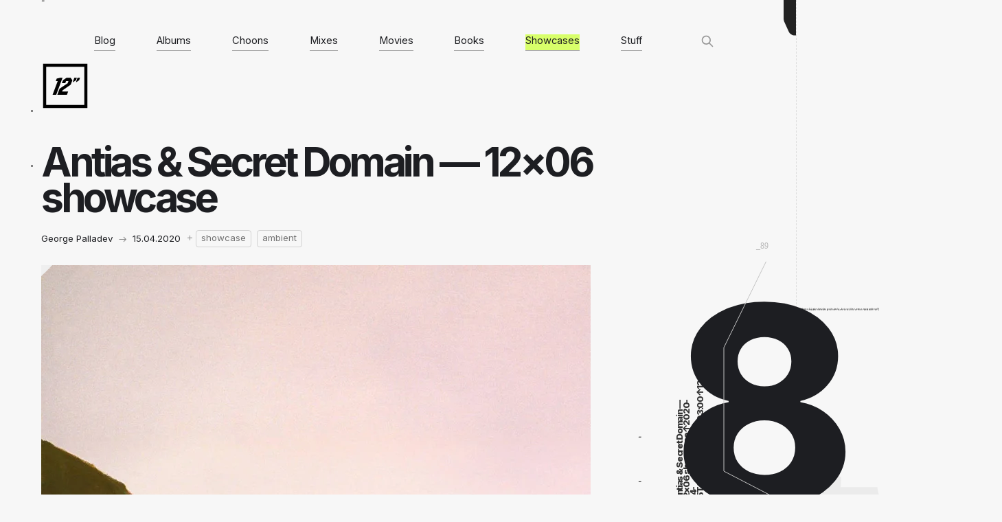

--- FILE ---
content_type: text/html; charset=utf-8
request_url: https://blog.12edit.com/12x06/
body_size: 10492
content:
<!DOCTYPE html>
<html lang="en">
<head>

    <meta charset="utf-8" />
    <meta http-equiv="X-UA-Compatible" content="IE=edge" />

    <title>
        
        
        
        
        
        
        
    Antias &amp; Secret Domain — 12×06 showcase</title>
    <meta name="HandheldFriendly" content="True" />
    <meta name="viewport" content="width=device-width, initial-scale=1.0" />
    <meta name="yandex-verification" content="e017d892e8fc9542" />

	<link rel="preconnect" href="https://fonts.googleapis.com">
	<link rel="preconnect" href="https://fonts.gstatic.com" crossorigin>
	<link href="https://fonts.googleapis.com/css2?family=Inter:wght@100;200;400;700;800&family=Source+Serif+Pro:ital,wght@0,400;0,600;1,400&display=swap" rel="stylesheet">
    <link rel="stylesheet" type="text/css" href="/assets/built/screen.css?v=1dfa92da6a" />
    <link rel="stylesheet" type="text/css" href="/assets/built/a.css?v=1dfa92da6a" />
	
    <link rel="icon" href="https://blog.12edit.com/content/images/size/w256h256/2022/07/favicon.png" type="image/png" />
    <link rel="canonical" href="https://blog.12edit.com/12x06/" />
    <meta name="referrer" content="no-referrer-when-downgrade" />
    <link rel="amphtml" href="https://blog.12edit.com/12x06/amp/" />
    
    <meta property="og:site_name" content="Best blog about electronic music" />
    <meta property="og:type" content="article" />
    <meta property="og:title" content="Antias &amp; Secret Domain — 12×06 showcase" />
    <meta property="og:description" content="Who needs a podcast where a DJ plays their favourite tracks, but not their own compositions? I’m trying a new format in which I ask small local labels that are interesting to me to record a mix of their best stuff for 12″. There is a lot of undervalued" />
    <meta property="og:url" content="https://blog.12edit.com/12x06/" />
    <meta property="og:image" content="https://blog.12edit.com/content/images/2024/01/12x06.webp" />
    <meta property="article:published_time" content="2020-04-14T21:00:00.000Z" />
    <meta property="article:modified_time" content="2024-01-15T06:38:36.000Z" />
    <meta property="article:tag" content="showcase" />
    <meta property="article:tag" content="ambient" />
    
    <meta property="article:publisher" content="https://www.facebook.com/12edit" />
    <meta name="twitter:card" content="summary_large_image" />
    <meta name="twitter:title" content="Antias &amp; Secret Domain — 12×06 showcase" />
    <meta name="twitter:description" content="Who needs a podcast where a DJ plays their favourite tracks, but not their own compositions? I’m trying a new format in which I ask small local labels that are interesting to me to record a mix of their best stuff for 12″. There is a lot of undervalued" />
    <meta name="twitter:url" content="https://blog.12edit.com/12x06/" />
    <meta name="twitter:image" content="https://blog.12edit.com/content/images/2024/01/12x06.webp" />
    <meta name="twitter:label1" content="Written by" />
    <meta name="twitter:data1" content="George Palladev" />
    <meta name="twitter:label2" content="Filed under" />
    <meta name="twitter:data2" content="showcase, ambient" />
    <meta name="twitter:site" content="@12edit" />
    <meta property="og:image:width" content="800" />
    <meta property="og:image:height" content="800" />
    
    <script type="application/ld+json">
{
    "@context": "https://schema.org",
    "@type": "Article",
    "publisher": {
        "@type": "Organization",
        "name": "Best blog about electronic music",
        "url": "https://blog.12edit.com/",
        "logo": {
            "@type": "ImageObject",
            "url": "https://blog.12edit.com/content/images/2022/07/12logo.svg",
            "width": 60,
            "height": 60
        }
    },
    "author": {
        "@type": "Person",
        "name": "George Palladev",
        "url": "https://blog.12edit.com/author/george-2/",
        "sameAs": []
    },
    "headline": "Antias &amp; Secret Domain — 12×06 showcase",
    "url": "https://blog.12edit.com/12x06/",
    "datePublished": "2020-04-14T21:00:00.000Z",
    "dateModified": "2024-01-15T06:38:36.000Z",
    "image": {
        "@type": "ImageObject",
        "url": "https://blog.12edit.com/content/images/2024/01/12x06.webp",
        "width": 800,
        "height": 800
    },
    "keywords": "showcase, ambient",
    "description": "Who needs a podcast where a DJ plays their favourite tracks, but not their own compositions? I’m trying a new format in which I ask small local labels that are interesting to me to record a mix of their best stuff for 12″. There is a lot of undervalued and good music in the world, a lot of fresh names. Unfortunately, few people listen to the little-known. This is understandable because we trust those we know and those who are important to us. And we avoid the unknown and new. I hope that this sh",
    "mainEntityOfPage": {
        "@type": "WebPage",
        "@id": "https://blog.12edit.com/"
    }
}
    </script>

    <meta name="generator" content="Ghost 5.4" />
    <link rel="alternate" type="application/rss+xml" title="Best blog about electronic music" href="https://blog.12edit.com/rss/" />
    <script defer src="https://unpkg.com/@tryghost/portal@~2.3.0/umd/portal.min.js" data-ghost="https://blog.12edit.com/" data-key="3fd867063ea36384c846414c5a" data-api="https://blog.12edit.com/ghost/api/content/" crossorigin="anonymous"></script><style id="gh-members-styles">.gh-post-upgrade-cta-content,
.gh-post-upgrade-cta {
    display: flex;
    flex-direction: column;
    align-items: center;
    font-family: -apple-system, BlinkMacSystemFont, 'Segoe UI', Roboto, Oxygen, Ubuntu, Cantarell, 'Open Sans', 'Helvetica Neue', sans-serif;
    text-align: center;
    width: 100%;
    color: #ffffff;
    font-size: 16px;
}

.gh-post-upgrade-cta-content {
    border-radius: 8px;
    padding: 40px 4vw;
}

.gh-post-upgrade-cta h2 {
    color: #ffffff;
    font-size: 28px;
    letter-spacing: -0.2px;
    margin: 0;
    padding: 0;
}

.gh-post-upgrade-cta p {
    margin: 20px 0 0;
    padding: 0;
}

.gh-post-upgrade-cta small {
    font-size: 16px;
    letter-spacing: -0.2px;
}

.gh-post-upgrade-cta a {
    color: #ffffff;
    cursor: pointer;
    font-weight: 500;
    box-shadow: none;
    text-decoration: underline;
}

.gh-post-upgrade-cta a:hover {
    color: #ffffff;
    opacity: 0.8;
    box-shadow: none;
    text-decoration: underline;
}

.gh-post-upgrade-cta a.gh-btn {
    display: block;
    background: #ffffff;
    text-decoration: none;
    margin: 28px 0 0;
    padding: 8px 18px;
    border-radius: 4px;
    font-size: 16px;
    font-weight: 600;
}

.gh-post-upgrade-cta a.gh-btn:hover {
    opacity: 0.92;
}</style>
    <script defer src="https://unpkg.com/@tryghost/sodo-search@~1.0.0/umd/sodo-search.min.js" data-sodo-search="https://blog.12edit.com/" data-version="1.0.0" data-key="3fd867063ea36384c846414c5a" crossorigin="anonymous"></script>
    <script defer src="/public/cards.min.js?v=1dfa92da6a"></script><style>:root {--ghost-accent-color: #6E1FE6;}</style>
    <link rel="stylesheet" type="text/css" href="/public/cards.min.css?v=1dfa92da6a">

</head>
   
<body id="main">

<div class="site-wrapper">
    <main id="site-main" class="site-main">
        <div id="swup" class="transition-fade">﻿

<header class="site-head post tag-showcase tag-ambient ">
		<div class="site-head-container">
		<a class="site-head-logo" href="https://blog.12edit.com"><img src="https://blog.12edit.com/content/images/2022/07/12logo.svg" alt="Best blog about electronic music" /></a>
		
		<ul id="primary">
				<li><a href="/">Blog</a></li>

		

		<li><a class="albums" href="/albums/">Albums</a></li>

		<li><a class="choon" href="/choons/">Choons</a></li>

		<li><a class="mixes" href="/mixes/">Mixes</a></li>

		<li><a class="movies" href="/movies/">Movies</a></li>

		<li><a class="read" href="/read/">Books</a></li>

		<li><a class="showcases in" href="/showcases/">Showcases</a></li>

		<li><a class="stories" href="/stories/">Stuff</a></li>
		<button class="gh-search gh-icon-btn" data-ghost-search><svg xmlns="http://www.w3.org/2000/svg" fill="none" viewBox="0 0 24 24" stroke="currentColor" stroke-width="2" width="20" height="20"><path stroke-linecap="round" stroke-linejoin="round" d="M21 21l-6-6m2-5a7 7 0 11-14 0 7 7 0 0114 0z"></path></svg></button>		
		</ul>
		</div></header>

<div id="oc" >
	<article class="post-content">
		<div id="dc">
			<svg class="dt2" width="3" height="3" viewBox="0 0 3 3" fill="none" xmlns="http://www.w3.org/2000/svg"><rect opacity="0.5" width="3" height="3" fill="#111111"/></svg> 
			<svg class="dt1" width="3" height="3" viewBox="0 0 3 3" fill="none" xmlns="http://www.w3.org/2000/svg"><rect opacity="0.5" width="3" height="3" fill="#111111"/></svg> 
		</div>

	   	
			
		<h1 class="post-content-title">Antias &amp; Secret Domain — 12×06 showcase</h1>

		<div class="author-card" style="display: flex; flex-direction: row;">	
			<p class="post-content-excerpt">
			George Palladev
				
			<!-- arrow -->

			<svg class="arr" width="11" height="11" viewBox="0 0 11 11" fill="none" xmlns="http://www.w3.org/2000/svg"><g><path d="M10.8029 5.85355C10.9981 5.65829 10.9981 5.34171 10.8029 5.14645L7.62087 1.96447C7.42561 1.7692 7.10903 1.7692 6.91377 1.96447C6.7185 2.15973 6.7185 2.47631 6.91377 2.67157L9.74219 5.5L6.91377 8.32843C6.7185 8.52369 6.7185 8.84027 6.91377 9.03553C7.10903 9.2308 7.42561 9.2308 7.62087 9.03553L10.8029 5.85355ZM0.549805 6H10.4493V5H0.549805V6Z" fill="currentColor"/></g></svg>
			15.04.2020
			
			<!-- plus -->
			<svg class="plu svg" width="8" height="8" viewBox="0 0 8 8" fill="none" xmlns="http://www.w3.org/2000/svg"><g opacity="0.5"><path d="M7.99414 4.27002L0.994141 4.27002" stroke="currentColor"/><line x1="4.49414" y1="0.77002" x2="4.49414" y2="7.77002" stroke="currentColor"/></g></svg>
			</p>
				
			<!-- tags -->
			<div class="htags">
<a href="/tag/showcase/">showcase</a><a href="/tag/ambient/">ambient</a>			</div>
		</div>

		<div class="post-content-image">
			<svg class="t" width="36" height="36" viewBox="0 0 36 36" fill="none" xmlns="http://www.w3.org/2000/svg"><path d="M0 0H36L18.5625 18.5625L0 36V0Z" fill="currentColor"/></svg>
	        <img class="kg-image" src="https://blog.12edit.com/content/images/2024/01/12x06.webp" alt="Antias &amp; Secret Domain — 12×06 showcase" />
	    </div>	


	    <div class="post-content-body">
	        <!--kg-card-begin: markdown--><p>Who needs a podcast where a DJ plays their favourite tracks, but not their own compositions? I’m trying <a href="https://www.youtube.com/watch?v=CgqPPYUUYBg">a new format</a> in which I ask small local labels that are interesting to me to record a mix of their best stuff for 12″. There is a lot of undervalued and good music in the world, a lot of fresh names. Unfortunately, few people listen <nobr>to the little-known.</nobr> This is understandable because we trust those we know and those who are important to us. And we avoid the unknown and new. I hope that this showcase format will help someone to discover new favourite tracks.</p>
<p>Today we are featuring <a href="https://secretdomainlabel.bandcamp.com/">a young ambient label</a> based in Saint Petersburg, the concept of which was established in their first release and has not yet been changed: meditation to reduce your biorhythm, from nature lovers. Let’s hear it from them: “Secret Domain is a secluded place of solitude, a well of ambient canvases. The goal of our community is to transport the listener’s consciousness to this place through music, to give them an opportunity to find inner peace, to be alone with sound and nature.” Antias <a href="https://www.youtube.com/watch?v=CgqPPYUUYBg">mixed the best</a> in one hour.</p>
<!--kg-card-end: markdown--><figure class="kg-card kg-embed-card"><iframe width="200" height="113" src="https://www.youtube.com/embed/CgqPPYUUYBg?feature=oembed" frameborder="0" allow="accelerometer; autoplay; clipboard-write; encrypted-media; gyroscope; picture-in-picture; web-share" allowfullscreen title="Antias &amp; Secret Domain — 12x06 showcase • Ambient"></iframe></figure>
	    </div>

	</article>

<div class="tags"><a href="/tag/showcase/">showcase</a><a href="/tag/ambient/">ambient</a></div>

</div>

<div id="sch"><svg width="34" height="32" viewBox="0 0 34 32" fill="none" xmlns="http://www.w3.org/2000/svg"><path fill-rule="evenodd" clip-rule="evenodd" d="M17.2497 16.6807C19.9092 16.6807 22.0554 18.96 24.1386 20.6133C25.1764 21.4369 26.4893 21.9288 27.9171 21.9288C31.2766 21.9288 34 19.2053 34 15.8458C34 12.4863 31.2766 9.76291 27.9171 9.7629C26.4965 9.7629 25.1897 10.2498 24.1545 11.0659C21.999 12.7649 19.7942 15.1699 17.0497 15.1699C14.3795 15.1699 12.2188 12.8922 10.109 11.2557C9.07971 10.4573 7.78729 9.98206 6.38386 9.98206C3.02435 9.98206 0.300929 12.7055 0.300929 16.065C0.300929 19.4245 3.02435 22.1479 6.38386 22.1479C7.82897 22.1479 9.15637 21.644 10.2 20.8023C12.3273 19.0865 14.5167 16.6807 17.2497 16.6807ZM17.1827 12.7845C13.8232 12.7845 11.0998 10.0611 11.0998 6.70158C11.0998 3.34207 13.8232 0.618651 17.1827 0.618652C20.5422 0.618652 23.2656 3.34207 23.2656 6.70159C23.2656 10.0611 20.5422 12.7845 17.1827 12.7845ZM11.0998 25.0697C11.0998 28.4292 13.8232 31.1526 17.1827 31.1526C20.5422 31.1526 23.2656 28.4292 23.2656 25.0697C23.2656 21.7102 20.5422 18.9867 17.1827 18.9867C13.8232 18.9867 11.0998 21.7102 11.0998 25.0697Z" fill="#E0E0E0"/></svg></div>

<div id="prxt">
	<a href="/air-casanova-70/" title='Previous post'><div class="prev">
		<svg class="arr" width="11" height="11" viewBox="0 0 11 11" fill="none" xmlns="http://www.w3.org/2000/svg"><g><path d="M10.8029 5.85355C10.9981 5.65829 10.9981 5.34171 10.8029 5.14645L7.62087 1.96447C7.42561 1.7692 7.10903 1.7692 6.91377 1.96447C6.7185 2.15973 6.7185 2.47631 6.91377 2.67157L9.74219 5.5L6.91377 8.32843C6.7185 8.52369 6.7185 8.84027 6.91377 9.03553C7.10903 9.2308 7.42561 9.2308 7.62087 9.03553L10.8029 5.85355ZM0.549805 6H10.4493V5H0.549805V6Z" fill="currentColor"/></g></svg><cat>Air — Casanova 70. The story of the band’s first trip hop single</cat>
	</div></a>

	<a href="/joey-beltram-places/" title='Next post'><div class="next">
		<cat>Joey Beltram — Places. Story behind the album. Track by track guide</cat><svg class="arr" width="11" height="11" viewBox="0 0 11 11" fill="none" xmlns="http://www.w3.org/2000/svg"><g><path d="M10.8029 5.85355C10.9981 5.65829 10.9981 5.34171 10.8029 5.14645L7.62087 1.96447C7.42561 1.7692 7.10903 1.7692 6.91377 1.96447C6.7185 2.15973 6.7185 2.47631 6.91377 2.67157L9.74219 5.5L6.91377 8.32843C6.7185 8.52369 6.7185 8.84027 6.91377 9.03553C7.10903 9.2308 7.42561 9.2308 7.62087 9.03553L10.8029 5.85355ZM0.549805 6H10.4493V5H0.549805V6Z" fill="currentColor"/></g></svg>
	</div></a>
</div>

<div id="ll">
	<pre style="position: absolute; top: 358px; right: 40px;">_89</pre>
	<svg width="24" style="position: absolute; right: 0; top: 0;" height="52" viewBox="0 0 24 52" fill="none" xmlns="http://www.w3.org/2000/svg"><path d="M3 -110H24V51.5H22.4391C18.5177 51.5 14.9582 49.208 13.3355 45.638L6.89634 31.4719C6.30563 30.1724 6 28.7614 6 27.3339V-26.1667C6 -28.3304 5.29822 -30.4357 4 -32.1667L2.13883 -34.6482C0.755573 -36.4926 0.0520639 -38.7582 0.147379 -41.0617L3 -110Z" fill="#222222"/></svg>

	<svg class="l3" width="9" height="7" viewBox="0 0 9 7" fill="none" xmlns="http://www.w3.org/2000/svg"><line y1="6.50012" x2="9" y2="6.50012" stroke="currentColor"/><line x1="8.21484" y1="1.69989e-08" x2="8.21484" y2="7" stroke="currentColor"/></svg>

	<div class="ar1"><svg class="arr" width="11" height="11" viewBox="0 0 11 11" fill="none" xmlns="http://www.w3.org/2000/svg"><g><path d="M10.8029 5.85355C10.9981 5.65829 10.9981 5.34171 10.8029 5.14645L7.62087 1.96447C7.42561 1.7692 7.10903 1.7692 6.91377 1.96447C6.7185 2.15973 6.7185 2.47631 6.91377 2.67157L9.74219 5.5L6.91377 8.32843C6.7185 8.52369 6.7185 8.84027 6.91377 9.03553C7.10903 9.2308 7.42561 9.2308 7.62087 9.03553L10.8029 5.85355ZM0.549805 6H10.4493V5H0.549805V6Z" fill="currentColor"/></g></svg></div>
	<abbr><li class="a">1</li>°<li class="b">30</li>’N <li class="a">53</li>°<li class="b">23</li>’W<br></abbr>

	<div class="ar2"><svg class="arr" width="11" height="11" viewBox="0 0 11 11" fill="none" xmlns="http://www.w3.org/2000/svg"><g><path d="M10.8029 5.85355C10.9981 5.65829 10.9981 5.34171 10.8029 5.14645L7.62087 1.96447C7.42561 1.7692 7.10903 1.7692 6.91377 1.96447C6.7185 2.15973 6.7185 2.47631 6.91377 2.67157L9.74219 5.5L6.91377 8.32843C6.7185 8.52369 6.7185 8.84027 6.91377 9.03553C7.10903 9.2308 7.42561 9.2308 7.62087 9.03553L10.8029 5.85355ZM0.549805 6H10.4493V5H0.549805V6Z" fill="currentColor"/></g></svg></div>
	<del>Who needs a podcast where a DJ plays their favourite tracks, but not their own compositions? I’m trying a new format in which I ask small local labels that are interesting to me to record a mix of their best stuff for 12″. There is a lot of undervalued</del>
	<script>
//	$("pre").html(function(idx, oldValue) {return(Math.floor(Math.random()*99)+1 );});
//$("li.a").html(function(idx, oldValue) {return(Math.floor(Math.random()*170)/2 );});
//	$("li.b").html(function(idx, oldValue) {return(Math.floor(Math.random()*99)+2 );});
//$("dl").html(function(idx, oldValue) {return(Math.floor(Math.random()*9) );});
	</script>

	<svg style="position: absolute; top: 694px; right: -194px;" width="193" height="104" viewBox="0 0 193 104" fill="none" xmlns="http://www.w3.org/2000/svg"><g clip-path="url(#clip0_475_349)"><path d="M-65.6016 118.594C-90.1016 118.594 -111.867 114.164 -130.898 105.305C-149.93 96.4453 -164.969 84.25 -176.016 68.7187C-186.953 53.1875 -192.641 35.3594 -193.078 15.2344H-114.328C-113.672 27.5937 -108.641 37.5469 -99.2344 45.0937C-89.8281 52.5312 -78.6172 56.25 -65.6016 56.25C-55.4297 56.25 -46.4062 54.0078 -38.5312 49.5234C-30.6562 45.0391 -24.4766 38.75 -19.9922 30.6562C-15.5078 22.4531 -13.3203 13.0469 -13.4297 2.4375C-13.3203 -8.39063 -15.5625 -17.8516 -20.1562 -25.9453C-24.6406 -34.0391 -30.875 -40.3281 -38.8594 -44.8125C-46.7344 -49.4063 -55.8125 -51.7031 -66.0938 -51.7031C-75.8281 -51.8125 -85.0703 -49.6797 -93.8203 -45.3047C-102.461 -40.9297 -109.023 -34.9688 -113.508 -27.4219L-185.203 -40.875L-170.602 -222H44.9766V-156.539H-103.828L-111.539 -77.2969H-109.57C-103.992 -86.5938 -95.0234 -94.25 -82.6641 -100.266C-70.1953 -106.391 -56.0312 -109.453 -40.1719 -109.453C-20.0469 -109.453 -2.10937 -104.75 13.6406 -95.3438C29.5 -86.0469 41.9688 -73.1406 51.0469 -56.625C60.2344 -40.1094 64.8281 -21.1875 64.8281 0.14062C64.8281 23.2187 59.3594 43.6719 48.4219 61.5C37.5938 79.3281 22.3906 93.3281 2.81251 103.5C-16.6562 113.562 -39.4609 118.594 -65.6016 118.594ZM167.917 118.594C142.323 118.594 119.628 114.219 99.8309 105.469C80.1434 96.6094 64.6121 84.4141 53.2371 68.8828C41.8621 53.3516 36.0652 35.4687 35.8465 15.2344H117.55C117.878 22.5625 120.229 29.0703 124.604 34.7578C128.979 40.3359 134.94 44.7109 142.487 47.8828C150.034 51.0547 158.62 52.6406 168.245 52.6406C177.87 52.6406 186.346 50.9453 193.675 47.5547C201.112 44.0547 206.909 39.2969 211.065 33.2812C215.221 27.1562 217.245 20.1562 217.136 12.2812C217.245 4.40625 215.003 -2.59375 210.409 -8.71875C205.815 -14.8438 199.307 -19.6016 190.886 -22.9922C182.573 -26.3828 172.729 -28.0781 161.354 -28.0781H128.706V-85.8281H161.354C171.307 -85.8281 180.057 -87.4688 187.604 -90.75C195.261 -94.0313 201.221 -98.625 205.487 -104.531C209.753 -110.547 211.831 -117.438 211.721 -125.203C211.831 -132.75 210.026 -139.367 206.307 -145.055C202.698 -150.852 197.612 -155.336 191.05 -158.508C184.596 -161.68 177.104 -163.266 168.573 -163.266C159.604 -163.266 151.456 -161.68 144.128 -158.508C136.909 -155.336 131.167 -150.852 126.901 -145.055C122.636 -139.258 120.393 -132.531 120.175 -124.875H42.573C42.7918 -144.891 48.3699 -162.5 59.3074 -177.703C70.2449 -193.016 85.1199 -204.992 103.932 -213.633C122.854 -222.273 144.401 -226.594 168.573 -226.594C192.636 -226.594 213.8 -222.383 232.065 -213.961C250.331 -205.539 264.55 -194.055 274.721 -179.508C284.893 -165.07 289.979 -148.719 289.979 -130.453C290.089 -111.531 283.909 -95.9453 271.44 -83.6953C259.081 -71.4453 243.167 -63.8984 223.698 -61.0547V-58.4297C249.729 -55.3672 269.362 -46.9453 282.596 -33.1641C295.94 -19.3828 302.557 -2.15625 302.448 18.5156C302.448 37.9844 296.706 55.2656 285.221 70.3594C273.846 85.3437 257.987 97.1562 237.643 105.797C217.409 114.328 194.167 118.594 167.917 118.594Z" fill="#ebebeb"/></g><defs><clipPath id="clip0_475_349"><rect width="193" height="104" fill="white"/></clipPath></defs></svg>

	<svg class="l1" width="433" height="235" viewBox="0 0 433 235" fill="none" xmlns="http://www.w3.org/2000/svg"><path d="M0.998731 0.499877L70 12L708.999 250" stroke="currentColor"/></svg>

	<div class="sk"><strong>Antias &amp; Secret Domain — 12×06 showcase&uarr;2020-04-15T00:00:00.000+03:00&uarr;12x06</strong>
	<dl>8</dl></div>
	<img src="/i/sk.png" style="">
	<script>
//	$("dl").html(function(idx, oldValue) {return(Math.floor(Math.random()*99) );});
	</script>

	<svg style="position: absolute; top: 380px; right: -200px;" width="306" height="407" viewBox="0 0 306 407" fill="none" xmlns="http://www.w3.org/2000/svg"><path d="M62.4756 0.843691L1.00108 126L1.00106 306L194 406L304.999 406L304.999 0.843501" stroke="#C3C3C3"/></svg> 
	<!-- картинка поста -->

	<div id="ut">
	<del id="jhx">Who needs a podcast where a DJ plays their favourite tracks, but not their own compositions? I’m trying a new format in which I ask small local labels that are interesting to me to record a mix of their best stuff for 12″. There is a lot of undervalued</del>
	<img src="/i/thx.png" class="thx">

	<div style="background-image: url(https://blog.12edit.com/content/images/2024/01/12x06.webp);" class="im"></div>

	<div class="ar3"><svg class="arr" width="11" height="11" viewBox="0 0 11 11" fill="none" xmlns="http://www.w3.org/2000/svg"><g><path d="M10.8029 5.85355C10.9981 5.65829 10.9981 5.34171 10.8029 5.14645L7.62087 1.96447C7.42561 1.7692 7.10903 1.7692 6.91377 1.96447C6.7185 2.15973 6.7185 2.47631 6.91377 2.67157L9.74219 5.5L6.91377 8.32843C6.7185 8.52369 6.7185 8.84027 6.91377 9.03553C7.10903 9.2308 7.42561 9.2308 7.62087 9.03553L10.8029 5.85355ZM0.549805 6H10.4493V5H0.549805V6Z" fill="currentColor"/></g></svg></div>
	</div>
</div>

<nav class="post tag-showcase tag-ambient ">
<ul id="secondary">		<li><a href="/">Blog</a></li>

		

		<li><a class="albums" href="/albums/">Albums</a></li>

		<li><a class="choon" href="/choons/">Choons</a></li>

		<li><a class="mixes" href="/mixes/">Mixes</a></li>

		<li><a class="movies" href="/movies/">Movies</a></li>

		<li><a class="read" href="/read/">Books</a></li>

		<li><a class="showcases in" href="/showcases/">Showcases</a></li>

		<li><a class="stories" href="/stories/">Stuff</a></li><button class="gh-search gh-icon-btn" data-ghost-search><svg xmlns="http://www.w3.org/2000/svg" fill="none" viewBox="0 0 24 24" stroke="currentColor" stroke-width="2" width="20" height="20"><path stroke-linecap="round" stroke-linejoin="round" d="M21 21l-6-6m2-5a7 7 0 11-14 0 7 7 0 0114 0z"></path></svg></button></ul></nav>



</div>
    </main>
    <footer>
            
        
	<div id="social">

	<a title='Telegram' href="https://t.me/com12edit"><div><svg width="36" height="35" viewBox="0 0 36 35" fill="none" xmlns="http://www.w3.org/2000/svg"><path d="M33.2239 7.40309L28.6028 28.5734C28.2539 30.0673 27.345 30.4392 26.0533 29.7358L19.0117 24.6953L15.6146 27.87C15.2383 28.2355 14.9244 28.5405 14.1992 28.5405L14.7057 21.5747L27.7552 10.1199C28.3228 9.62903 27.6316 9.35597 26.8736 9.8479L10.7408 19.7164L3.79549 17.6042C2.28503 17.1462 2.25768 16.1368 4.11049 15.4324L31.276 5.26534C32.5338 4.8074 33.6341 5.53628 33.2239 7.40309Z" fill="currentColor"/></svg></div></a>
	
	<a title='Youtube' href="https://youtube.com/12edit"><div><svg width="36" height="26" viewBox="0 0 36 26" fill="none" xmlns="http://www.w3.org/2000/svg"><path d="M34.5968 23.4929C33.2973 25.0376 30.8981 25.6677 26.3161 25.6677H9.68354C4.99668 25.6677 2.55681 24.997 1.26221 23.3523C0 21.7488 0 19.3862 0 16.1162V9.8837C0 3.54875 1.4976 0.332319 9.68354 0.332319H26.3162C30.2897 0.332319 32.4915 0.888346 33.9159 2.25159C35.3767 3.64955 36 5.93206 36 9.8837V16.1162C36 19.5647 35.9023 21.9413 34.5968 23.4929ZM23.1121 12.1395L15.5593 8.19216C15.3905 8.10391 15.2058 8.06013 15.0214 8.06013C14.8126 8.06013 14.6043 8.11633 14.4197 8.22805C14.0723 8.43859 13.8601 8.8152 13.8601 9.22142V17.0908C13.8601 17.4963 14.0717 17.8726 14.4185 18.0832C14.7653 18.2939 15.1968 18.3083 15.5566 18.1213L23.1094 14.1994C23.4937 13.9999 23.735 13.6032 23.7356 13.1704C23.7361 12.7372 23.4958 12.3399 23.1121 12.1395Z" fill="currentColor"/></svg></div></a>
	
	<a title='Souncloud' href="https://soundcloud.com/12edit"><div><svg width="51" height="23" viewBox="0 0 51 23" fill="none" xmlns="http://www.w3.org/2000/svg"><path d="M2.46319 21.5122C2.56842 21.5122 2.6575 21.4257 2.67263 21.3038L3.24468 16.7697L2.67433 12.1324C2.65733 12.0105 2.56842 11.9233 2.46319 11.9233C2.35524 11.9233 2.26327 12.0124 2.24899 12.1324L1.74902 16.7697L2.24899 21.3022C2.26327 21.424 2.35524 21.5122 2.46319 21.5122Z" fill="currentColor"/><path d="M0.57749 19.7878C0.68085 19.7878 0.76466 19.7074 0.77979 19.5872L1.22315 16.7696L0.77979 13.8993C0.76449 13.7829 0.68085 13.6987 0.57749 13.6987C0.46954 13.6987 0.3859 13.7829 0.3706 13.901L0 16.7698L0.3706 19.5865C0.3859 19.7057 0.46954 19.7878 0.57749 19.7878Z" fill="currentColor"/><path d="M4.71927 11.2694C4.70567 11.122 4.59772 11.0144 4.46376 11.0144C4.33082 11.0144 4.2227 11.122 4.21029 11.2694L3.73242 16.7698L4.21029 22.0693C4.2227 22.2159 4.33082 22.3221 4.46376 22.3221C4.59772 22.3221 4.70567 22.2159 4.71927 22.0693L5.25987 16.7698L4.71927 11.2694Z" fill="currentColor"/><path d="M6.48539 22.5357C6.64213 22.5357 6.76895 22.4067 6.78425 22.238L7.2951 16.7715L6.78425 11.1176C6.76895 10.9478 6.64213 10.8203 6.48539 10.8203C6.32644 10.8203 6.19775 10.948 6.18687 11.1185L5.73535 16.7715L6.18687 22.238C6.19775 22.4068 6.32644 22.5357 6.48539 22.5357Z" fill="currentColor"/><path d="M8.52146 22.6245C8.70404 22.6245 8.85058 22.4783 8.86571 22.2827L8.86401 22.284L9.34511 16.7716L8.86401 11.5259C8.85041 11.3335 8.70404 11.1851 8.52129 11.1851C8.33599 11.1851 8.1903 11.3335 8.17925 11.5274L7.75391 16.7718L8.17925 22.2828C8.19047 22.4783 8.33616 22.6245 8.52146 22.6245Z" fill="currentColor"/><path d="M11.4124 16.7728L10.9611 8.2436C10.9485 8.02736 10.78 7.85498 10.5733 7.85498C10.3681 7.85498 10.2002 8.02719 10.1876 8.2436L9.78809 16.7728L10.1876 22.2839C10.2002 22.5012 10.3683 22.6712 10.5733 22.6712C10.7802 22.6712 10.9485 22.5012 10.9611 22.2839V22.2854L11.4124 16.7728Z" fill="currentColor"/><path d="M12.6459 22.6802C12.8735 22.6802 13.0624 22.4913 13.0731 22.2503V22.2539L13.495 16.7742L13.0731 6.29272C13.0624 6.05166 12.8735 5.86279 12.6459 5.86279C12.413 5.86279 12.2258 6.05166 12.2132 6.29272L11.8418 16.7742L12.2149 22.252C12.2258 22.4913 12.413 22.6802 12.6459 22.6802Z" fill="currentColor"/><path d="M14.7296 4.94385C14.4732 4.94385 14.2663 5.15431 14.2558 5.41968L13.9102 16.7759L14.2558 22.1961C14.2665 22.4601 14.4732 22.6692 14.7296 22.6692C14.9852 22.6692 15.1937 22.4618 15.2027 22.1953V22.198L15.5949 16.7759L15.2027 5.41968C15.1937 5.15261 14.9851 4.94385 14.7296 4.94385Z" fill="currentColor"/><path d="M16.8312 22.6803C17.1127 22.6803 17.337 22.4532 17.3475 22.1608V22.164L17.7101 16.7762L17.3475 5.03856C17.3368 4.74718 17.1127 4.51904 16.8312 4.51904C16.548 4.51904 16.3204 4.74718 16.316 5.03856L15.9902 16.7762L16.316 22.164C16.3204 22.4532 16.548 22.6803 16.8312 22.6803Z" fill="currentColor"/><path d="M18.9514 22.6747C19.2552 22.6747 19.5017 22.426 19.5109 22.1107V22.1156L19.8446 16.7769L19.5109 5.33777C19.5017 5.02259 19.2552 4.7749 18.9514 4.7749C18.6454 4.7749 18.3989 5.02242 18.3899 5.33777L18.0967 16.7769L18.3918 22.113C18.3989 22.426 18.6454 22.6747 18.9514 22.6747Z" fill="currentColor"/><path d="M21.991 16.7769L21.689 5.75477C21.6817 5.41477 21.4154 5.14771 21.0853 5.14771C20.7543 5.14771 20.4879 5.41478 20.4809 5.75699L20.21 16.7769L20.4809 22.0806C20.4879 22.4178 20.7541 22.6851 21.0853 22.6851C21.4153 22.6851 21.6817 22.4178 21.689 22.0756V22.0806L21.991 16.7769Z" fill="currentColor"/><path d="M23.236 22.695C23.5869 22.695 23.8774 22.4031 23.8829 22.0442V22.0471L24.1571 16.7798L23.8829 3.66382C23.8776 3.30359 23.5871 3.01221 23.236 3.01221C22.8853 3.01221 22.5956 3.30495 22.5885 3.66569L22.3447 16.7746L22.5885 22.0473C22.5956 22.4031 22.8853 22.695 23.236 22.695Z" fill="currentColor"/><path d="M25.3793 1.77832C25.0004 1.77832 24.693 2.09265 24.6867 2.47583L24.4033 16.7815L24.6884 21.9709C24.693 22.3492 25.0005 22.6625 25.3793 22.6625C25.7524 22.6625 26.0656 22.349 26.0673 21.9646V21.9709L26.3767 16.7815L26.0673 2.47583C26.0656 2.09129 25.7524 1.77832 25.3793 1.77832Z" fill="currentColor"/><path d="M27.3396 22.6999C27.3549 22.7013 44.6155 22.7095 44.7264 22.7095C48.1918 22.7095 51 19.8667 51 16.3588C51 12.8527 48.1916 10.0094 44.7264 10.0094C43.8663 10.0094 43.0469 10.1852 42.2996 10.5036C41.8029 4.77955 37.0611 0.290527 31.2765 0.290527C29.8624 0.290527 28.4835 0.573068 27.2657 1.05026C26.7917 1.23556 26.6649 1.42664 26.6611 1.7969V21.9485C26.6666 22.3378 26.9634 22.6613 27.3396 22.6999Z" fill="currentColor"/></svg> </div></a>

	<a title="Hearthis" href="https://hearthis.at/12edit"><div><svg width="28" height="28" viewBox="0 0 28 28" fill="none" xmlns="http://www.w3.org/2000/svg"><path fill-rule="evenodd" clip-rule="evenodd" d="M14 28C21.732 28 28 21.732 28 14C28 6.26801 21.732 0 14 0C6.26801 0 0 6.26801 0 14C0 21.732 6.26801 28 14 28ZM19.8332 21.8584C19.8332 15.0484 14.3127 9.52787 7.50272 9.52786L5.44434 9.52786L5.44434 6.41675L7.50272 6.41675C16.0309 6.41676 22.9443 13.3302 22.9443 21.8584L19.8332 21.8584ZM15.1661 21.8582C15.1661 17.5626 11.6839 14.0804 7.38832 14.0804L6.61054 14.0804L6.61054 10.9693H7.38832C13.4021 10.9693 18.2772 15.8444 18.2772 21.8582H15.1661Z" fill="currentColor"/></svg></div></a>
</div>
        <p>2016&mdash;2026</p>
        <p><a href="/contact" rel="nofollow" onclick="this.href='mailto:' + 'yo' + '@' + 'palladev.com'">Drop a letter</a></p>

        <p><a href="https://www.paypal.com/paypalme/12edit">Donate</a></p>
        <p><a href="/subscribe/">Subscribe</a></p>
        
    </footer>
</div>

    <script src="/assets/built/swup.js?v=1dfa92da6a" data-swup-ignore-script></script>
    <script
        src="https://code.jquery.com/jquery-3.2.1.min.js"
        integrity="sha256-hwg4gsxgFZhOsEEamdOYGBf13FyQuiTwlAQgxVSNgt4="
        crossorigin="anonymous">
    </script>
    <!-- Google tag (gtag.js) -->
<script async src="https://www.googletagmanager.com/gtag/js?id=G-GMXNH2BRE4"></script>
<script>
  window.dataLayer = window.dataLayer || [];
  function gtag(){dataLayer.push(arguments);}
  gtag('js', new Date());

  gtag('config', 'G-GMXNH2BRE4');
</script>

    <div id="swup">
        <script>


    var images = document.querySelectorAll('.kg-gallery-image img');
    images.forEach(function (image) {
        var container = image.closest('.kg-gallery-image');
        var width = image.attributes.width.value;
        var height = image.attributes.height.value;
        var ratio = width / height;
        container.style.flex = ratio + ' 1 0%';
    })
</script>



        <script>
$(document).ready(function(){
    $(this).scrollTop(0);
});
</script>
<!-- Global site tag (gtag.js) - Google Analytics -->
<script async src="https://www.googletagmanager.com/gtag/js?id=UA-41104827-5"></script>
<script>
  window.dataLayer = window.dataLayer || [];
  function gtag(){dataLayer.push(arguments);}
  gtag('js', new Date());

  gtag('config', 'UA-41104827-5');
</script>
	
    </div>
</div>

    <!-- clean up that shit from sodo -->
    <script type="text/javascript">
     $(document).ready(function() {

    $('[id]').each(function () {
            $('[id="' + this.id + '"]:gt(0)').remove();
       });
        if ($("html").hasClass("is-changing")) {
        $('#sodo-search-root, #ghost-portal-root').remove();
        }else{

        }
    });

</script>	
</body>
</html>

--- FILE ---
content_type: text/css; charset=UTF-8
request_url: https://blog.12edit.com/assets/built/screen.css?v=1dfa92da6a
body_size: 25052
content:

:root {
  --x-accent: #C2FF15;
  --accent: #D8FF6A;
  --sans: 'Inter', Arial, sans-serif;
  --serif: 'Source Serif Pro', Georgia, serif;
  --120: #1d1e22;
  --110: #222222;
  --105: #2B22B2;
  --100: #333333;
  --95: #3C3C3C;
  --90: #454545;
  --85: #4F4F4F;
  --80: #585858;
  --75: #626262;
  --70: #6C6C6C;
  --65: #767676;
  --60: #818181;
  --55: #8B8B8B;
  --50: #969696;
  --45: #A0A0A0;
  --40: #ABABAB;
  --35: #B6B6B6;
  --30: #C1C1C1;
  --25: #CDCDCD;
  --20: #D8D8D8;
  --15: #E3E3E3;
  --10: #EFEFEF;
  --0: #F7F7F7;
}
abbr,
acronym,
address,
applet,
article,
aside,
audio,
big,
blockquote,
body,
canvas,
caption,
cite,
code,
dd,

del,
details,
dfn,
div,
dl,
dt,
em,
embed,
fieldset,
figcaption,
figure,
footer,
form,
h1,
h2,
h3,
h4,
h5,
h6,
header,
hgroup,
html,
iframe,
img,
ins,
kbd,
label,
legend,
li,
mark,
menu,
nav,
object,
ol,
output,
p,
pre,
q,
ruby,
s,
samp,
section,
small,
span,
strike,
strong,
sub,
summary,
sup,
table,
tbody,
td,
tfoot,
th,
thead,
time,
tr,
tt,
ul,
var,
video {
    margin: 0;
    padding: 0;
    border: 0;
    font: inherit;
    font-size: 100%;
	line-height: 0;
    vertical-align: baseline;
}
body {
    line-height: 1;
}
ol,
ul {
    list-style: none;
}
blockquote,
q {
    quotes: none;
}
blockquote:after,
blockquote:before,
q:after,
q:before {
    content: "";
    content: none;
}
img {
    max-width: 100%;
}
html {
    box-sizing: border-box;
    font-family: sans-serif;
    -ms-text-size-adjust: 100%;
    -webkit-text-size-adjust: 100%;
}
*,
:after,
:before {
    box-sizing: inherit;
}



a {
    background-color: transparent;
}
a:active,
a:hover {
    outline: 0;
}

a.post-card-link, a.post-card-link:hover	{border: none;}

@media (max-width: 500px) {
	a.post-card-link:hover	{x-display: none;}
}


b,
strong {
    font-weight: 700;
}



h1 {
    margin: 0.67em 0;
    font-size: 2em;
}
small {
    font-size: 80%;
}
sub,
sup {
    position: relative;
    font-size: 75%;
    line-height: 0;
    vertical-align: baseline;
}
sup {
    top: -0.5em;
}
sub {
    bottom: -0.25em;
}
img {
    border: 0;
}
svg:not(:root) {
    overflow: hidden;
}
mark {
    background-color: #fdffb6;
}
code,
kbd,
pre,
samp {
    font-family: monospace, monospace;
    font-size: 1em;
}
button,
input,
optgroup,
select,
textarea {
    margin: 0;
    color: inherit;
    font: inherit;
}
button {
    overflow: visible;
    border: none;
}
button,
select {
    text-transform: none;
}
button,
html input[type="button"],
input[type="reset"],
input[type="submit"] {
    cursor: pointer;
    -webkit-appearance: button;
}
button[disabled],
html input[disabled] {
    cursor: default;
}
button::-moz-focus-inner,
input::-moz-focus-inner {
    padding: 0;
    border: 0;
}
input {
    line-height: normal;
}
input:focus {
    outline: none;
}
input[type="checkbox"],
input[type="r1adio"] {
    box-sizing: border-box;
    padding: 0;
}
input[type="number"]::-webkit-inner-spin-button,
input[type="number"]::-webkit-outer-spin-button {
    height: auto;
}
input[type="search"] {
    box-sizing: content-box;
    -webkit-appearance: textfield;
}
input[type="search"]::-webkit-search-cancel-button,
input[type="search"]::-webkit-search-decoration {
    -webkit-appearance: none;
}
legend {
    padding: 0;
    border: 0;
}
textarea {
    overflow: auto;
}
table {
    border-spacing: 0;
    border-collapse: collapse;
}
td,
th {
    padding: 0;
}
html {
    overflow-y: scroll;
    font-size: 62.5%;
    -webkit-tap-highlight-color: rgba(0, 0, 0, 0);
}
body,
html {
    overflow-x: hidden;
}
body {
    color: #454545;
    font-family: -apple-system, BlinkMacSystemFont, Segoe UI, Roboto, Oxygen, Ubuntu, Cantarell, Open Sans, Helvetica Neue, sans-serif;
    font-size: 1.5rem;
    line-height: 1.6em;
    font-weight: 400;
    font-style: normal;
    letter-spacing: 0;
    text-rendering: optimizeLegibility;
    x-background: #fff;
    -webkit-font-smoothing: antialiased;
    -moz-osx-font-smoothing: grayscale;
    -moz-font-feature-settings: "liga" on;
}
::-moz-selection {
    text-shadow: none;
    background: #cbeafb;
}
::selection {
    text-shadow: none;
    background: #cbeafb;
}
hr {
    position: relative;
    display: block;
    width: 100%;
    margin: 2.5em 0 3.5em;
    padding: 0;
    height: 1px;
    border: 0;
    border-top: 1px solid #c3c3c3;
	width: 20%
}
audio,
canvas,
iframe,
img,
svg,
video {
    vertical-align: middle;
}


/** пост **/
/* менюшка */

.nav,
.site-head-left {
    display: -webkit-box;
    display: flex;
}

.nav {
        align-items: center;
    x-flex-wrap: wrap;
    x-margin: 0 0 0 -12px;
    x-padding: 0;
    x-list-style: none;
}

.nav li a   {color: var(--100); opacity: 1;}

.site-head {
    position: relative;
    z-index: 300;
    margin-top: 50px;
    font-size: 1.35rem;
}

.site-head li {
    display: block;
    margin: 0;
    padding: 10px 12px;;
}
.site-head-left a,
.site-head-right a {
    display: block;
    margin: 0;
    padding: 0;
    color: #131313;
    font-weight: normal;
    x-border-bottom: 1px solid #a3a3a3;
    opacity: 1;
}
.nav-current a,
.site-head a:hover {
    text-decoration: none;
    opacity: 1;
    color: #6E1FE6;
}
.site-head-center {
    display: -webkit-box;
    display: flex;
    -webkit-box-pack: center;
    justify-content: center;
    width: 100%;
}
.site-head-logo {
    
    display: block;
    
}

.site-head-logo:hover {
    text-decoration: none;
}
.site-head-logo img {
    display: block;
    width: auto;
    height: 70px;
    filter: grayscale(100%) brightness(0);
    opacity: 1;
    transition: 0.4s ease;
    x-top: 80px; x-left: 0px;
    x-position: absolute; z-index: 44;
    margin-top: 40px;
}

.site-head-logo img:hover   {filter: none; opacity: 1;}

@media (max-width: 960px){
    .site-head-logo img {margin-top: 10px;}
}

@media (max-width: 700px){
    .site-head-container{margin-top: 30px;}
    .site-head-logo img {width: 60px; }
}

@media (max-width: 500px){
    .site-head {padding: 0; margin-top: 0;}
    .site-head-container{display: flex; flex-direction: row; margin-top: 0px;}
    .site-head-logo{margin-top: 5px;}
    .site-head li {padding: 0; padding-right: 10px; line-height: 2.2em;}
    #home .site-head-logo img {height: 50px; top: 0; margin-top: 0; left: 0;}
    .site-head-logo img{height: 50px; top: unset; left: unset; position: relative; margin-top: 0px;}
}


/* главная */









#primary	{position: relative; x-top: 50px; x-left: 90px; 
    width: 80%;
    display: flex;
    justify-content: space-between;
    align-items: flex-start;
    padding: 0; margin: 0;
    list-style: none;
    flex-wrap: wrap;}

@media (min-width: 1200px){
    #primary {margin-left: 7px;}
}

#home{margin-top: 50px;}
#home #primary  {margin-left: -41px;}

#primary li, #secondary li{padding: 0; line-height: normal; font-size: 11pt;}
#primary li a, #secondary li a {
    x-color: #444;
    border-bottom: 1px solid;
    padding-bottom: 5px;
}

#primary li:hover, #secondary li:hover,
#primary li b, #secondary li b,
.in {background-color: var(--accent);}


@media (min-width: 1200px){
    #primary .gh-search svg,
    #secondary .gh-search svg {width: 30px; margin-top: 0px;}
}

#primary .ac {background-color: var(--accent); font-weight: 800;}

#primary .se,
#secondary .se	{position: relative; top: -25px; left: 5px;
	-webkit-animation:se .5s cubic-bezier(.25,.46,.45,.94) both;
	animation:se .5s cubic-bezier(.25,.46,.45,.94) both;}

@media (max-width: 960px){
    #primary    {justify-content: flex-start; padding-left: 30px;}
    #primary li {font-size: 1.4rem;
        margin-right: 45px;
        line-height: 2.5;}
}

@media (max-width: 640px){
    #primary li {font-size: 1.3rem; margin-right: 35px;}
}

@media (max-width: 700px){
    #primary li {margin-right: 35px;}
}

@media (max-width: 500px){
	#primary	{
        top: unset; 
        left: unset; 
        position: relative; 
        padding: 0; 
        justify-content: flex-start; 
        padding-left: 20px;}
    #primary li{font-size: 1.2rem; line-height: 2.5; margin-right: 20px; padding-bottom: 0px;}
    #primary .se,
    #secondary .se{display: none;}


}















/* уголки в страницах  */

#ov1, #ov2, #ov3, #ov4	{position: absolute; color: #888;}
#ov1	{left: -10px; margin-top: -10px;}
#ov2	{right: -10px; margin-top: -10px;}
#ov3	{left: -10px;}
#ov4	{right: -10px;}

@media (max-width: 500px){
#ov1, #ov3	{left: -20px;}
#ov2, #ov4	{right: -20px;}
}




/* заголовки  */

.page-head-title {
    margin: 0;
    font-size: 4.2rem;
    x-color: #131313;
    width: fit-content;
}

.section{
    margin-top: 20px;
    margin-left: 0px;
    display: flex;
    flex-direction: row;
    justify-content: flex-start;
    align-items: flex-start;    
}

.section .page-head-title  {
    margin: 0;
    font-size: 80pt;
    text-align: left;
    x-color: #131313;
    letter-spacing: -10px;
}

.section.page-head {
    padding: 0;
	margin-top: 130px;
    justify-content: flex-start;
    width: 100%;
    z-index: -1;
    max-width: 100%;
    position: relative;
    margin-bottom: -5px;
}

.page-head-description {
    margin: -20px 0;
    x-color: #222;
    font-size: 5.2rem;
    letter-spacing: -8px;
    font-weight: 200;
    line-height: 1.35em;
}

@media (max-width: 500px) {
    .section{margin: 50px 0 20px 0;}
    p.page-head-description {
        font-size: 32pt;
        margin: -30px 0 1.6vw;
        letter-spacing: -6px;
        x-margin-left: -30px;
    }
}

header.section small {
    position: absolute;
    top: 10px;
    margin-left: 120px;
    text-decoration: none;
    font-size: 8pt;
}

#jd{display: flex;}
#jd h1 {width: max-content;}
#jd p.page-head-description{margin-top: -40px;}


/** материалы **/
/* переключатель */

#switch         {display: flex; 
    x-width: 74px; 
    margin-right: 10px;
    position: relative;
    x-top: -60px;
    margin-left: 10px;
    }

#switch .pics, #switch .list{x-background: #EFEFEF; cursor: pointer;}
#switch .pics,
#switch .list{padding: 3px;}


#switch .se{background: var(--accent); cursor: default;}

@media (max-width: 500px){
    #switch .pics,
    #switch .list{padding: 0;}
}



/* материалы списком */

.post-feed.lst {display: block;}

.post-feed.lst .post-card{
        background-image: none !important;
        width: unset; height: unset;
        display: block;
        overflow: unset;}

.post-feed.lst .post-card-content{
    opacity: 1 !important;
    display: block;
    position: relative;}

.post-feed.lst .post-card-content{x-color: #222; background: unset;}




ul#lst, .post-feed.lst      {
            column-gap: 40px;
            column-width: 231px;
            column-rule-width: 1px;
            margin-top: -1vw;
            break-inside: avoid-column;
            x-column-rule-color: #ddd;
            column-rule-style: double;
            x-background-color: #fafafa;
            padding-top: 20px;
            }

ul#lst big,
.post-feed.lst .post-card-title {padding: 5px 0; font-size: 1.5rem;}

.post-feed.lst .post-card-title {
    text-align: left; 
    font-weight: 400;
    line-height: 1.8;
    border-bottom: 1px solid var(--85);}

.post-feed.lst a:hover{background: none;}
.post-feed.lst h2{display: inline;}

.post-feed.lst article a{padding-top: 4px;}

.post-feed article i,
.post-feed.lst article i {
    border: 1px solid;
    font-family: 'Inter';
    font-size: 8pt;
    border-radius: 4px;
    font-weight: 400;
    padding: 1px 5px;
    font-style: normal;
    margin-top: 4px;
    display: inline-block;
    line-height: 1.1;
    letter-spacing: 0px;

}

.post-feed.lst article i{
    margin-left: 10px;
    display: inline;
    padding: 1px 4px;}


ul#lst a:hover big,
ul#lst li:hover small,
.post-feed.lst article:hover h2,
.post-feed.lst article:hover a {background-color: var(--accent);
    x-color: #444;
    x-padding: 5px 5px 6px 5px;
    border-bottom: 0;}
            
ul#lst li,
.post-feed.lst article      {list-style: none;
    margin-bottom: 15px;
    line-height: 1.7;
    margin: 0 0 35px 0;
    break-inside: avoid-column;
    }

ul#lst small {
    display: block;
    margin: 0;
    padding: 10px 0;
    font-size: 7pt;
    width: fit-content;
    x-color: #a6a6a6;
    x-index: 2;
    x-position: relative;
}

@media (max-width: 500px){
    ul#lst{padding: 0;}
    ul#lst big{font-size: 1.53rem}
    ul#lst li{margin-bottom: 35px;}
    ul#lst small{padding: 5px 0;}

    ul#lst, .post-feed.lst{
        column-width: auto;
        display: block;
        width: unset;}

    .post-feed.lst article{margin-bottom: 25px; font-size: 1.3rem;}
    .post-feed article i{font-size: 1rem; padding: 0px 4px;}
}

ul#lst li a,
ul#lst a big, 
#secondary ul li a,
#ghost-search-results a {color: #131313; 
                        border-bottom: 1px solid;
                        transition: 0.2s ease;
                        padding-bottom: 3px;
                        padding-top: 5px;
                        }

ul#lst li big{transition: none;}



/* заголовок на главной */

#home .site-head-logo img{height: calc(10vw + 2px); top: 0px;}
#home .site-head-logo img:hover{filter: none;}
#home .page-head{
    padding: 0;
    max-width: 80%;
    margin: 10px 0 0px 0;
    text-align: left;
    justify-content: flex-start;
}
#home h1.page-head-title {
    font-size: 80pt;
    text-align: left;
    margin: 0;
    letter-spacing: -9px;
    padding: 0;
    line-height: 0.78;
}


#home h4 {
    x-font-family: 'Inter';
    font-weight: 300;
    letter-spacing: -2.6px;
    line-height: 1.2;
    font-size: 30pt;
    width: 78%;
    padding: 0;
    color: #222;
    margin: 30px 0 60px 100px;
}

#home h4 a{
    color: #222; 
    text-decoration: none; 
    transition: all .2s;
    border-bottom: 2px solid #222;}

#home h6{
    text-align: right;
    font-weight: 300;
    display: block;
    width: 81%;
    font-size: 13pt;
    margin: 8px 0;
    letter-spacing: -0.8px;
}

#home a:hover {
    background-color: var(--accent);
    border-bottom-color: var(--accent);}

#home .site-head-logo img   {margin-top: 70px; top: unset; left: unset;}
#home a.site-head-logo:hover {background-color: unset; border-color: unset;}

#home .page-head{flex-direction: column; max-width: 90%;align-items: flex-start;}

#home small{margin-left: 90px;
    width: 250px;
    x-color: #222;
    font-size: 11pt;
    line-height: 0.5;
    margin-top: 15px;
    }

@media (min-width: 1200px){
    html[lang="ru"] #home small {margin-bottom: 10px;}
    html[lang="en"] #home small {margin-bottom: 20px; width: 290px;}
}

#home #switch{
    display: inline-flex; 
    vertical-align: middle;
    margin: 0;
    top: unset;}

#home #switch .pics, 
#home #switch .list{height: 40px}

#home #switch svg{vertical-align: top;} 

#home small img{width: 24px; height: auto; border-radius: 40px;}
#home #switch .pics, 
#home #switch .list    {padding: 8px;}

#home .page-head-description{display: contents;}

#home .page-head-description {
    display: inline-block;
    margin-top: -55px;
    position: absolute;
    font-size: 45pt;
    letter-spacing: -9.8px;
    margin-left: -60px;
}

#home ul#lst small{padding: 7px 0px; width: 45px; height: 5px;}
#home ul#lst a{transition: all 0;}




/**/

#home small {
    margin-left: 95px;
    width: 250px;
    x-color: #222;
    font-size: 11pt;
    line-height: 0.5;
    margin-top: 25px;
}

#home .page-head-description {
    display: inline-block;
    margin-top: 0;
    position: absolute;
    font-size: 125pt;
    letter-spacing: -21px;
    /* margin-left: -60px; */
}

#hh{
    
}

#home h1.page-head-title {
    font-weight: 800;
    font-size: 85pt;
    line-height: 0.76;
    margin-top: -10px;
    letter-spacing: -10.5px;
    margin-right: 40px;
    x-width: 800px;
}

#home h1.page-head-title b {display: inline-block;}

@media (min-width: 1200px){
    html[lang="ru"] #home h1.page-head-title b {text-indent: -35px;}
    html[lang="en"] #home h1.page-head-title b {text-indent: -45px;}
}

#oi {
    font-size: 14pt;
    letter-spacing: 0;
    width: 494px;
    font-weight: 400;
    display: inline-block;
    vertical-align: top;
    text-indent: 0;
    line-height: 1.5;
    x-top: 415px;
    x-left: 415px;
    position: relative;
    margin-top: -50px;
    margin-left: 390px;
    display: block;
    width: 550px;
}

#oi a{x-color: #222; border-bottom: 1px solid; text-decoration: none; transition: all .2s;}

#home .plural {position: relative;
    font-size: 125pt;
    font-weight: 100;
    x-top: 233px;
    x-position: absolute;
    x-left: 790px;
    width: fit-content;
    line-height: 1;
    padding-right: 25px;
    display: flex;
    flex-direction: row;
    align-items: flex-start;
    letter-spacing: -30px;}

#home .plural s{font-weight: 400;
    letter-spacing: 0;
    font-size: 1.4rem;
    display: block;
    text-decoration: none;
    margin-left: 20px;
    margin-top: 20px;}

#sw{display: flex;
    flex-direction: column;
    margin-left: -60px;
    margin-top: 40px;
    x-position: absolute;
    x-top: 275px;
    x-left: 1035px;}

#sw p {margin-bottom: 14px;
    margin-top: 24px;
    padding: 0;
    grid-column: 4;
    font-size: 10pt;}

#ht, 
#hr {display: flex;}


#kk{display: flex;}
html[lang="en"] #kk .pcs{width: 70px;}
html[lang="ru"] #kk .pcs{width: 100px;}
#kk b {font-size: 10pt; font-weight: 400; line-height: 1;     letter-spacing: -0.5px;}

#home #switch {grid-column: 4; grid-row: 2;}
#home #switch div {width: 56px; height: 56px !important;}

#oi a[data-ghost-search]{padding-bottom: 0px; border-bottom: 1px dashed; cursor: pointer;}

#oi a[data-ghost-search]:hover{border: none;}

#kk b {
    font-size: 10pt;
    font-weight: 400;
    line-height: 1;
    width: 105px;
    letter-spacing: -0.5px;
}


@media (max-width: 500px){
    #home{margin-top: 0;}
    #home.page-head{margin-bottom: 0;}
    #home .site-head{margin-top: 0;}
    #home small{
    margin: 0px 0 4px 0;
    font-size: 1.2rem;
    letter-spacing: -0.1px;
    }

    #home h1.page-head-title {
    font-size: 4.3rem;
    letter-spacing: -3.3px;
    margin: 0;
    padding: 0;
    text-indent: -15px;
    display: block;
    width: 100%;
    line-height: 0.8;
    }



    #home #oi{font-size: 1.3rem;
    width: 100%;
    line-height: 1.6;
    margin: 20px 0 0 0;
    display: none;}

    #home .plural{    font-size: 2rem;
    letter-spacing: 0;
    font-weight: 400;}
}




@media (mzax-width: 1220px){
    #home .plural {x-top: 210px; x-left: 690px; font-size: 105pt;}
    #home small{margin-top: -5px;}
    #home h1.page-head-title {font-size: 70pt; letter-spacing: -7px;}
    #sw {x-left: 925px; x-top: 265px;}
    #home #oi{x-top: 360px; x-left: 355px; font-size: 12pt;}
}

@media (mzx-width: 1100px){
    .page-head{height: 430px;}
    #home #oi {top: 410px; left: 115px;}
    #home .plural{flex-direction: column; x-top: 210px; x-left: 725px; font-size: 95pt;}
    #home .plural s{margin-top: 0px;}
    #sw {x-left: 745px;x-top: 365px;}
    }




@media (mazx-width: 820px){
    #home .site-head-logo img{x-top: 20px; x-left: 0;     margin-top: 34px;}
    #home h1.page-head-title b {text-indent: -25px;}
    #home h1.page-head-title {font-size: 55pt; letter-spacing: -5.5px; width: 550px;}
    #home .plural {x-top: 180px; x-left: 545px; font-size: 74pt; letter-spacing: -15px;}
    #home #oi {x-width: 444px; x-top: 380px; left: 0px;}
    #home #switch{margin-left: 0; margin-top: 10px;}
}



@media (min-width: 1400px){
    #home h1.page-head-title{font-size: 80pt;}
    #home .page-head{max-width: 1200px;}
}

@media (max-width: 1400px){
    #home h1.page-head-title{font-size: 70pt; width: 100%;}
    #home h6 {width: 830px;}
    #home h4{font-size: 27pt;}
}

@media (max-width: 1330px){
    #home .plural {font-size: calc(12vw + 4px); letter-spacing: calc(-2.4vw + 4px);}
    #sw{x-left: 1015px; x-top: 275px;}
    #home h1.page-head-title{font-size: calc(7vw + 4px);     letter-spacing: calc(-1vw + 4px);}

}

@media (max-width: 1200px){
    #oi {font-size: calc(1.1vw + 5px);}
}

@media (max-width: 1200px){
    #home h1.page-head-title {font-size: 60pt; letter-spacing: -7px;}
    #home h4{letter-spacing: -1.9px;
        font-size: 23pt;
        line-height: 1.4;
        width: 85%;
        margin: 30px 0 50px 70px;}

    #home h4 a{border-bottom: 1px solid #22222278;
    padding-bottom: 3px;}
    #home h6 {width: 722px;}
}

@media (max-width: 1100px){
    #home h1.page-head-title{width: 110%;}
}

@media (max-width: 960px){
    #home h1.page-head-title {width: 100%;}
    #home p.page-head-description{
        margin-top: 20px;
        margin-left: -10px; 
        font-size: 5.5rem; 
        letter-spacing: -9px;}

    #home #switch{margin-left: 65px; margin-top: 35px;}
    #home h4{margin: 30px 0 40px;}
    #home h6{font-size: 13pt; margin: -8px 110px 0;     text-align: left;}
}

@media (max-width: 960px){
    .section.page-head{margin-bottom: -35px; max-width: 100%; width: 100%;}
    .page1-head.section h1{font-size: 80pt; letter-spacing: -8.5px;}

    p.page-head-description{font-size: 7.2rem; letter-spacing: -14px; margin-top: -50px;}

    #home h1.page-head-title {font-size: calc(8vw + 4px); letter-spacing: calc(-1.2vw + 4px);}
    #home h4 {
    font-size: 22pt;
    margin-left: 0;
    letter-spacing: -2px;
    width: 100%;
    line-height: 1.4;
    }

    #home .site-head-logo img {margin-top: 4px; height: 84px;}
    #home h1.page-head-title b {text-indent: -25px;}
    #home #primary {margin-left: -15px;}

    #home .page-head{margin: 0;}
    #home #oi{width: 440px;}

    #hr{flex-direction: column;}
    #home .plural, 
    #home #switch,
    #home #sw,
    #home #kk {margin: 0;}
    }

@media (max-width: 640px){
    #home .site-head-logo img {height: 55px;}
    
    #home h1.page-head-title b {text-indent: -30px;}
    #home #oi {width: 335px; x-top: 360px; x-left: 0px;}
    #home h1.page-head-title {font-size: 57pt; letter-spacing: -6px; width: 470px;}
    
    #home .plural {x-top: 300px; x-left: 385px; font-size: 65pt; letter-spacing: -15px;}
    #sw {x-left: 405px; x-top: 405px;}
    #home small {margin-top: -30px; margin-left: 89px; width: 230px; margin-bottom: 15px;}
}


@media (max-width: 480px){
    #home #primary{margin-left: 0;}
    #home #primary li{line-height: 1.5;}

    #home .page-head{margin-top: 65px;}
    #home h1.page-head-title b {text-indent: 0px;}
    #home h1.page-head-title {
    font-size: 4.5rem; 
    letter-spacing: -4px;
    width: unset;}

    #ht, #hr{flex-direction: column;}
    #kk{display: none;}
    
    #hr{margin-left: 160px; width: 160px; margin-top: -30px;}
    #home .plural{font-size: 5.5rem; letter-spacing: -7px; font-weight: 100;}
    #home .plural s{margin-left: 5px; margin-top: 10px; font-size: 1.2rem;}

    html[lang="en"] #home h1.page-head-title{width: 300px;}
    html[lang="en"] #hr {margin-left: 130px}

    #home .site-head-logo img{height: 66px; top: 0; margin-top: 0;}
    #home h4 {
        font-size: 2.2rem; 
        letter-spacing: -1px; 
        margin: 0;
        line-height: 1.4;
        width: 100%;
        }

    #home p.page-head-description {
    font-size: 4rem;
    letter-spacing: -5px;
    margin-left: -3px;
    margin-top: -3px;
    }

    #home .post-feed{margin-top: 30px;}
    #home small    {margin-left: 23px;
        width: 220px;
        font-size: 1.3rem;
        line-height: 0.2;
        margin-bottom: 8px;}

    #home h6{font-size: 1.6rem;
    margin: 9px 0px 20px 0;
    opacity: .6;}

    #home #switch{
        display: flex;
        margin: 0;
        top: unset;
        left: unset;
        position: relative;
        width: 80px;
    }

    #home #switch .pics, #home #switch .list{padding-top: 2px;}
    #home #switch .list{padding-left: 3px;}
    #home #switch div {width: 46px; height: 44px !important;}
    #switch .list {padding: 0px;}



}



@media (max-width: 500px) {
    #jd{
    display: flex;
    align-content: flex-start;
    align-items: flex-start;
    flex-direction: row-reverse;

    }

    .section.page-head {
    flex-wrap: wrap;
    margin-bottom: 0;
    margin-top: 90px;
    flex-direction: column-reverse;
    }

	.page-head.section h1 {
    font-size: 31pt;
    letter-spacing: -4px;
    display: inline;
    line-height: 0.7;
    width: auto;
    }

    #jd p.page-head-description{margin-top: -24px;
    font-size: 3.3rem;}

    #jd small{display: none;}

	.page-head	{justify-content: flex-start; 
        max-width: 100%; 
        padding: 1vw 0 5vw 0; }

    .section .page-head-title {
    	font-size: 3.7rem;
        letter-spacing: -4px;}

        .section .page-head-description {
        font-size: 2.7rem;
        letter-spacing: -4.5px;
        margin-top: -10px;}
}



/* карточки */
h2.post-card-title	{letter-spacing: -0.3px;}

.post-feed, .inner-post-feed{
    flex-wrap: wrap;
}

.inner-post-feed{
    flex: none;
	padding-bottom: 55px;
}

.post-card,
.post-feed,
.inner-post-feed {
    display: -webkit-box;
    display: flex;
    x-background-color: #fff;
    x-padding: 0 60px;
}
.post-card,
.post-card video {
    -webkit-box-flex: 1;
    flex: 0 0 13.98%;
    position: relative;
    height: 13.1vw;
    width: 13.1vw;
    background: 50%;
    background-size: cover;
	background-repeat: no-repeat;
    overflow: hidden;
    counter-increment: posts;
}
	
	
.inner-post-feed .post-card	{
	flex: 0 0 10%;
	height: 9.19vw;
	width: 9.19vw;
	}

@media (max-width: 1440px) {
	.inner-post-feed .post-card	{
		flex: 0 0 14%;
		height: 14.19vw;
		width: 14.19vw;
	}
}



@media (max-width: 1600px) {
	.post-card,
    .post-card video	{flex: 0 0 16.66%; 
				height: 15.1vw;
				width: 15.1vw;}
}

@media (max-width: 1450px) {
	.post-card,
    .post-card video	{flex: 0 0 20%; 
				height: 17.69vw;
				width: 17.69vw;}
}

@media (max-width: 1130px) {
	.inner-post-feed .post-card	{
		flex: 0 0 16%;
		height: 16.19vw;
		width: 16.19vw;
	}
}

@media (max-width: 1030px) {
	.inner-post-feed .post-card	{
		flex: 0 0 19%;
		height: 17.69vw;
		width: 17.69vw;
	}
}

@media (max-width: 870px) {
	.inner-post-feed .post-card	{
		flex: 0 0 25%;
		height: 25.19vw;
		width: 25.19vw;
	}
}

/* плитки на планшетах */
@media (min-width: 800px) and (max-width: 870px) {
	.post-card,
    .post-card video	{flex: 0 0 25%;
				height: 22.49vw;
				width: 22.49vw;}
}


.inner-post-feed .post-card-title	{
	font-size: 1.3rem;
	line-height: 1.16;
}

#site-main .post-template .post-card-title h2	{letter-spacing: 0;}


@media (max-width: 700px) {
    .post-card,
    .post-card video {
        -webkit-box-flex: 1;
        flex: 0 0 33.33%;
        height: 33.3vw;
        width: 33.3vw;
    }
	
	.post-feed {
        width: 100vw;
		padding-bottom: 25px;
		transform: translateX(calc(45vw - 50%));
	}
	
	.inner-post-feed .post-card	{
	flex: 0 0 20%;
	height: 19.19vw;
	width: 19.19vw;
	}
}

.post-card-large {
    x-webkit-box-flex: 1;
    x-flex: 1 1 100%;
}
.post-card-link {
    -webkit-box-flex: 1;
    flex: 1 1 auto;
    display: block;
}
.post-card-content {
    -webkit-box-flex: 1;
    flex: 1 1 auto;
    display: -webkit-box;
    display: flex;
    -webkit-box-align: center;
    align-items: center;
    -webkit-box-pack: center;
    justify-content: center;
    position: absolute;
    top: 0;
    right: 0;
    bottom: 0;
    left: 0;
    color: #fff;
    background: var(--accent);
    opacity: 1;
    -webkit-transition: opacity 0.5s cubic-bezier(0.33, 0, 0.2, 1);
    transition: opacity 0.5s cubic-bezier(0.33, 0, 0.2, 1);
}
.post-card.with-image .post-card-content {
    opacity: 0;
}
@media (max-width: 700px) {
    .post-card.with-image .post-card-content {
        opacity: 0;
    }
	
	.post-card-content {
	x-background: rgba(20, 10, 50, 0.5);
	}
}
.post-card-link:hover .post-card-content {
    opacity: 1;
    -webkit-transition: opacity 0.3s cubic-bezier(0.33, 0, 0.2, 1);
    transition: opacity 0.3s cubic-bezier(0.33, 0, 0.2, 1);
}
.post-card-title {
    margin: 0;
    display: inline-block;
	font-family: var(--sans);
    font-size: 1.46rem;
	font-weight: 600;
	line-height: 1.2;
    max-width: 70%;
    text-align: center;
    -webkit-transition: all 0.3s cubic-bezier(0.33, 0, 0.2, 1);
    transition: all 0.3s cubic-bezier(0.33, 0, 0.2, 1);
}

@media (max-width: 700px) {
	.post-card-title {
    font-size: 1.1rem;
    line-height: 1;
	 max-width: 90%;
	}
}
.post-content {
    max-width: 900px;
    x-padding-right: 50px;
	margin-top: 50px;
    x-margin: 0 auto;
    x-padding: 6vw 0 6vw 6vw;
	x-padding-left: 60px;
	x-margin-left: 230px;
	x-background: white;
	z-index: 999;
	position: relative;
}

@media (max-width: 1200px){
    .post-content {max-width: 900px;}
}

.post-content-header {
    display: -webkit-box;
    display: flex;
    -webkit-box-orient: vertical;
    -webkit-box-direction: normal;
    flex-direction: column;
    -webkit-box-align: left;
    align-items: left;
}





/* декор под меню */



/* заголовки */

h1,
h2,
h3,
h4,
h5,
h6 {
    margin-top: 0;
    line-height: 1.1;
    font-weight: 700;
	x-color: #111;
    text-rendering: optimizeLegibility;
    font-family: var(--sans);
}

/*
h1 {
    margin: 0 0 0.5em;
    font-size: 48pt;
	line-height: .9;
    font-weight: 700;
}


@media (max-width: 500px) {
    h1 {
        font-size: 3.4rem;
		line-height: 1;
    }
}


h2 {
	x-margin: 2em 0 -0.5em;
    font-size: 4rem;
    x-text-align: center;

    x-letter-spacing: -2px;
}
*/

h1 {
    margin: 0 0 20px 0;
    font-size: 44pt;
	line-height: .9;
    font-weight: 700;
	letter-spacing: -4.5px;
}

@media(max-width: 1200px){
	h1 {font-size: 5.2rem; letter-spacing: -4px; width: 90%;}
}

@media (max-width: 960px){
	h1{font-size: 4.4rem;
	letter-spacing: -3.5px;
    line-height: .9;
    margin-bottom: 10px;
    width: 85%;}
}

@media (max-width: 500px) {
    h1 {
        font-size: 3rem;
		letter-spacing: -2.2px;
		margin-bottom: 5px;
        width: 100%;
    	}
}

/*
h2 {
    font-size: 4rem;
    font-family: 'Inter', Arial, sans-serif;
}

@media (max-width: 500px) {
    h2 {
		font-size: 3rem;
    	letter-spacing: -1.7px;
    }
}*/

h2	{
	x-align: center;
	line-height: 1;
	font-size: 5rem;
	padding-top: 10px;
	letter-spacing: -1.5px;
    x-width: 80%;
    margin: 0;
    color: #222;
	}

@media (max-width: 500px){
h2		{
		margin-bottom: 20px; 
		width: 100%; 
		padding: 0; 
		font-size: 3rem; 
		letter-spacing: -1.7px;}
}


/* автор и дата */

.author-card	{
	display: block;
    margin: 0px 0 0 0;
    width: 100%;
    x-text-align: center;
}

.author-card p	{margin-bottom: 0;}
.author-card + .post-content-body	{margin-top: 2em;}

.arr, .plu	{color: #222; margin: 0px 5px 0 5px;}
.plu		{margin-top: -4px;}


@media (max-width: 500px) {
	.author-card	{margin: 2px auto 20px;}
	.featured .author-card + .post-content-body h3:first-of-type	{margin-top:0em;}	
	.featured .author-card	{margin: 14px auto -10px;}

}

/* верхние теги */



/** обложка **/ 
.kg-image {
    x-max-width: 100%;
    x-width: auto;
	height: auto;
	display: block;
	margin: 2.5em 0 0 0;
	x-margin: 0 auto;
}

@media (max-width: 500px) {
	.kg-image {margin: 0;}

}

.post-content-image .kg-image	{margin: 0;}

@media (max-width: 1200px){
    .post-content-image .kg-image {margin: 0; width: 650px;}
}

.post-content-image{margin: 20px 0 50px;}

/* уголок картинки поста */
.t	{position: absolute; color: var(--10); margin-top: 0px; z-index: 8;
    width: 16px; height: 16px;}

@media (max-width: 960px){
    .post-content-image {width: 600px; margin: 20px 0 30px;}
}

@media (max-width: 700px){
    .post-content-image{width: 485px;}
}

@media (max-width: 500px){
	.t{width: 12px; height: 12px;}
}


/* текст */
p {
    margin: 0 0 2.5em 0;
	font-family: var(--sans);
    x-font-size: 14pt;
    font-size: 1.80rem;
    x-letter-spacing: -0.2px;
	line-height:2.0;
	color: var(--100);
    x-letter-spacing: -0.1px;
}

@media (max-width: 1400px){
    .post-content-body p {
    x-width: 800px;
    font-size: 1.72rem;
    line-height: 2;
    width: 90%;}
}

@media (max-width: 1100px){
    .post-content-body p {
    x-width: 800px;
    font-size: 1.64rem;
    line-height: 2;
    width: 90%;
    }
}

p:last-child,	
.post-content-body iframe[src*="soundcloud"]:last-child,
.kg-embed-card:last-child	{margin-bottom: 0 !important;}

.kg-embed-card:last-child figcaption {margin-bottom: 0 !important}

@media (madx-width: 1400px){
	.post-content{max-width: 850px;}
	.post-content-body p 	{x-width: 800px;
	    font-size: 1.6rem;
	    line-height: 2;}
}

@media (max-width: 960px) {
    .post-content{max-width: 100%;
         margin-top: 30px;
         padding-right: 0;}

	.post-content-body p 	{font-size: 1.62rem; line-height: 1.9;
		x-letter-spacing: .1px;
		width: 83%;
        x-width: unset;}
}

@media (max-width: 700px) {
    .post-content-body p    {font-size: 1.52rem;}    
}

@media (max-width: 500px) {

	.post-content-body p {
        width: 100%;
		margin: 0 0 1.8em;
		x-font-family: 'Inter', Arial, serif;
		font-size: 1.44rem;
		line-height: 1.88;
		letter-spacing: 0;
		padding: 0;
		x-padding: 0 10px 0 10px;
	}
}


dd {
    x-margin-left: 2rem;
    position: absolute;
    right: -220px;
    font-family: var(--serif);
    width: 200px;
    line-height: 1.4;
    font-size: 10.4pt;
}


dfn, em, i {
    font-style: italic;
	font-family: var(--serif);
	font-size: 15.7pt;
	line-height: 0.68;
	font-weight: 400;
}

@media (max-width: 1400px){
    dfn, em, i {font-size: 14.7pt;}
}

@media (max-width: 1100px){
    dfn, em, i {font-size: 13.8pt;}
}

@media (max-width: 960px) {
	dfn, em, i  {font-size: 1.86rem;}
}

@media (max-width: 700px) {
    dfn, em, i  {font-size: 1.72rem;}
}

@media (max-width: 500px) {
	dfn, em, i  {font-size: 1.64rem;}
}






/* ссылки в тексте */

a	{text-decoration: none;}
a:hover	{text-deocration: underline;}

article a {
    x-color: #222;
    text-decoration: none;
	border-bottom: 1px solid;
	padding-bottom: 3px;
    -webkit-transition: 0.4s ease;
    transition: 0.4s ease;
}
article a:hover {
    x-text-decoration: underline;
	color: #333;
	background-color: var(--accent);
	border-bottom-color: var(--accent);
    -webkit-transition: 0.2s ease;
    transition: 0.2s ease;
	x-padding-bottom: 2px;
}



/* цитата  */
blockquote {
    margin: 1.5em 0;
    padding: 0 1.6em;
    x-border-left: 0.5em solid #f8f8f8;
}
.post-content-body blockquote p {
    margin: 0 0 2.5em;
	font-family: var(--serif);
	font-size: 19pt;
	letter-spacing: -.2px;
    padding: .2em 0px .2em 70px;
	font-weight: 400;
	color: #222;
	line-height: 1.5;
	x-width: 100%;
	x-width: 900px;
}

	.post-content-body blockquote i, 
	.post-content-body blockquote em{
    font-size: 2.55rem;}


@media (max-width: 1200px){
    .post-content-body blockquote p {font-size: 2.3rem;}
    .post-content-body blockquote i, 
    .post-content-body blockquote em {
    font-size: 2.32rem;}
}

.post-content-body blockquote:last-child	{
	margin: 0;
	padding: 0 0 0 0px;
	width: 820px;}

.post-content-body blockquote + blockquote {
    padding: 0em 20px 3em 20px;
    margin: 1.8em 0 0 0;
}

.post-content-body blockquote + p {
    margin-top: 1.8em;
}

/*
blockquote + .kg-image-card {
    margin-top: 60px;
    margin-bottom: 70px;
}*/

.post-content-body blockquote p a {padding-bottom: 0;}

.post-content-excerpt {
    x-margin: -2vw 0 3vw;
    font-size: 10pt;
    x-line-height: 1.6em;
    color: #222;
    x-text-align: center;
    x-opacity: 0.5;
    display: inline;
}

@media (max-width: 1200px){
    .post-content-excerpt{font-size: 1.2rem;}
}

@media (max-width: 1400px){
	.post-content-body blockquote {font-size: 17.7pt;
    line-height: 1.6;}
}


@media (max-width: 960px){
    .post-content-excerpt   {font-size: 1.2rem;}

    .post-content-body blockquote p {
    font-size: 2.26rem;
    padding: 0;
        width: 78vw;
    line-height: 1.4;
    }

	.post-content-body blockquote:last-child{width: unset; padding: 0 0 0 20px;}
    
	.post-content-body blockquote i, 
	.post-content-body blockquote em	{font-size: 2.32rem;}	

	.post-content-body blockquote,
    .post-content-body blockquote + blockquote {
    width: unset;
    padding: 0.2em 0px 0em 40px;
    line-height: 1.5;
    margin: 0px 0 40px 0;
	}

	.post-content-body blockquote	{font-size: 2.4rem; line-height: 1.6;}
}


@media (max-width: 700px) {
.post-content-body blockquote p{font-size: 2.06rem;}
}


@media (max-width: 500px) {
    .post-content{margin-top: 40px;}
    .post-content-body blockquote p,
    .post-content-body blockquote:last-child  {
    font-size: 1.86rem;
    line-height: 1.54;
	padding: 4vw 0 1vw 0;
	letter-spacing: -0.2px;
	width: 100%;
    }
    .post-content-excerpt{opacity: .6; font-size: 1.1rem;}

    .post-content {width: 100%; padding: 0vw 0 4vw 0;}
	
	blockquote {padding: 1em 0 0 0;}

    .post-content-body blockquote {padding: .2em 0 0 0;}
	
	blockquote + .kg-image-card {
    margin-top: 0px;
    margin-bottom: 20px;
	}

	.post-content-body blockquote i, 
    .post-content-body blockquote em  {
        font-size: 1.91rem;
    }

    .post-content-body blockquote + blockquote{padding: 0; margin: -30px 0 0 0;}
}

/*

@media (max-width: 960px) {
	.post-content			{max-width: 660px; padding: 4vw 0 4vw 0; margin-top: 50px;}

	.post-content-body blockquote	{font-size: 2.4rem; line-height: 1.6;}

	.post-content-body blockquote i, .post-content-body blockquote em	{font-size: 2.72rem;}

	.post-content-image		{width: 70vw;}
}








@media (max-width: 1100px){
	.post-content-body blockquote	{width: 777px;}
}







@media (max-width: 500px) {
	
	}




}

@media (max-width: 500px) {
    
}


.post-content-body blockquote p:last-child {
    margin-bottom: 0;
}



*/
@media (max-width: 960px) {

	
}


@media (max-width: 500px) {
    .post-content-body {
        font-size: 1.7rem;
		margin-top: 0px;
		width: 100%;
    }
}



/** картинки **/

/* обычная картинка */
.kg-card {margin: 65px 0;}

@media (max-width: 500px) {
	.kg-card {margin: 35px 0;}
	.featured .kg-card {margin: 0;}
}

@media (max-width: 960px) {
	.kg-embed-card + tt	{padding: 10px 0 20px;}
}

@media (max-width: 500px) {
	.kg-width-full, .kg-width-wide	{min-width: 100%;}
	.kg-width-full {
    width: 100vw;
    margin: 3vw 0 3vw -19px;}
}


/* большие и просто на весь экран */
.kg-width-wide {
    width: 75vw;
    x-margin-left: -102px;
	x-width: 100vw;
}

.kg-width-full,
.kg-width-wide {
    x-margin-left: calc(50% - 50vw);
    x-margin-right: calc(50% - 50vw);
    min-width: 100%;
    position: relative;
    x-transform: translateX(calc(50vw - 50%));
}

.kg-width-full {
    width: 75vw;
	margin: 3vw 0 3vw 0vw;
	transform: none;
}

.kg-width-full .kg-image,
.kg-width-wide .kg-image {
	margin: 2.5em 0 0 0;
}

@media (max-width: 960px) {
	.kg-width-full, .kg-width-wide {
		margin: 0 0 0 -20px; padding: 0 0 20px 0;
		min-width: 113%;
		-webkit-transform: translateX(calc(45vw - 50%));
		transform: translateX(calc(45vw - 50%));
        width: 100vw;
    	}
}


@media (max-width: 500px) {
	.kg-width-full, .kg-width-wide {margin: 0;}
}



/* галерея  */
#oc .kg-gallery-container {
    -webkit-box-orient: vertical;
    flex-direction: column;
    position: relative;
    x-width: fit-content;
    max-width: 75vw;
    min-width: 100%;
    x-margin-left: calc(30% - 30vw);
    x-margin-right: calc(30% - 30vw);
    x-webkit-transform: translateX(calc(50vw - 50%));
    x-transform: translateX(calc(50vw - 50%));
	x-margin-left: -9vw;
}
#oc .kg-gallery-container,
#oc .kg-gallery-row {
    display: -webkit-box;
    align-items: flex-start;
    display: flex;
    -webkit-box-direction: normal;
}
#oc .kg-gallery-row {
    -webkit-box-orient: horizontal;
    flex-direction: row;
    -webkit-box-pack: center;
    justify-content: center;
}
#oc .kg-gallery-image img {
    display: block;
    margin: 0;
    width: 100%;
    height: 100%;
}
#oc .kg-gallery-row:not(:first-of-type) {
    margin: 0;
}
#oc .kg-gallery-image:not(:first-of-type) {
    margin: 0;
}
#oc .kg-gallery-card + .kg-gallery-card,
#oc .kg-gallery-card + .kg-image-card.kg-width-wide,
#oc .kg-image-card.kg-width-wide + .kg-gallery-card,
#oc .kg-image-card.kg-width-wide + .kg-image-card.kg-width-wide {
    margin-top: calc(-7vw + 0.75em);
}

@media (max-width: 500px) {
	.kg-gallery-row {    flex-direction: column !important;}
	.kg-gallery-image:not(:first-of-type),
	.kg-gallery-row:not(:first-of-type)	{margin: 0 !important;}
}

.kg-gallery-card {x-width: fit-content !important;}




/* кто  */
.w svg	{margin-top: -249px;}
.w img, .w svg	{width: 120px; height: 120px;}
.w img	{grid-column: 1;}
.w .i	{width: 145px; height: 125px;}

.w tt		{font-size: 2.7rem; 
		font-family: var(--sans); 
		padding: 0 20px; 
		font-weight: 800; 
		x-margin-top: -10px;
		grid-column: 2;
		grid-row: 2;
		color: #333;
        line-height: normal;
		letter-spacing: -0.5px;}

.w		{display: grid;
		flex-direction: row;
		flex-wrap: nowrap;
		align-content: center;
		justify-content: start;
		align-items: center;
		x-margin-bottom: 2.5em;
		padding: 30px 0 0 0;}
		
.w + p 	{margin-top: 2.5em;}

.w dt	{display: block; width: 120px; height: 120px; margin-bottom: -120px; z-index: 1; position: relative;
background-image: url("data:image/svg+xml;utf8,<svg width='120' height='120' viewBox='0 0 120 120' fill='none' xmlns='http://www.w3.org/2000/svg'><path fill-rule='evenodd' clip-rule='evenodd' d='M126 0H0V126H126V0ZM106.685 9.5916C77.5611 2.66327 48.4389 2.66327 19.3151 9.5916C15.0836 10.6375 10.6355 15.0871 9.59279 19.317C2.66287 48.4409 2.66287 77.5599 9.59279 106.684C10.6355 110.914 15.0852 115.363 19.3151 116.406C48.4389 123.338 77.5611 123.338 106.685 116.406C110.912 115.363 115.364 110.914 116.407 106.684C123.337 77.5599 123.337 48.4409 116.407 19.317C115.364 15.0871 110.912 10.6375 106.685 9.5916Z' fill='currentColor'/></svg>");}
		
.w i	{font-size: 1.5rem;
		font-family: var(--sans);
		x-font-style: normal;
		grid-column: 2;
		display: block;
        font-style: normal;
		color: #888;
		grid-row: 2;
		padding: 0px 20px;
		letter-spacing: -.2px;
		margin-top: 40px;}


@media (max-width: 1200px){
    .w dt{width: 100px;
        height: 100px;
        background-size: 100px;
        margin-bottom: -100px;}

    .w img, .w svg {width: 100px; height: 100px;}
}


@media (max-width: 960px){

    .w tt    {font-size: 2.4rem;}
    .w i    {margin-top: 35px; font-size: 1.4rem;}
    .w dt{width: 100px; 
        height: 100px;
        margin-bottom: -100px;
        background-size: 100px;}

    .w img, .w svg {width: 100px; height: 100px;}
}


@media (max-width: 500px) {
	.w svg	{margin-top: -200px;}
	.w dt	{
	width: 110px;
    height: 110px;
	margin: 0 auto -110px;
    background-size: 110px;
    grid-column: 1;
    grid-row: 1;}
	
	.w img, .w svg	{height: 110px; width: 110px;
	grid-row: 1;
    margin: 0 auto;}
	
	.w tt		{font-size: 2.2rem;
    margin-top: 10px;
    width: auto;
    text-align: center;}
	
	.w i{margin-top: 5px; width: auto; text-align: center; font-size: 1.3rem;}
	.w{flex-direction: column; 
	align-items: center; 
	margin: 2em 0 0.5em 0; display: flex;
	padding: 0;}
}


/** фреймы **/

.kg-embed-card {
    x-display: -webkit-box;
    x-display: flex;
    x-webkit-box-orient: vertical;
    x-webkit-box-direction: normal;
    x-flex-direction: column;
    x-webkit-box-align: center;
    x-align-items: center;
    x-min-width: 100%;
	width: 100%;
    x-padding-bottom: 56.25%;
    x-height: 0;
    position: relative;
}

.kg-embed-card iframe {
    x-position: absolute;
    top: 0;
    left: 0;
    width: 100%;
    height: 400px;
}

@media (max-width: 500px) {
	.kg-embed-card	{
	width: 100%;
    x-padding-bottom: 10px;
    height: auto;
    position: relative;}

    .kg-embed-card + tt	{
	font-style: normal;
    font-family: var(--sans);
    margin: -20px auto 0;
    padding: 0 7.5rem 20px;
	width: 100%;
	}
}


/* видео */
.post-content-body iframe {}

.post-content-body iframe[src*="youtube"]	{height: 460px;}

.post-content-body iframe[src*="youtube"] + figcaption	{margin-bottom: 60px !important;}


@media (min-width: 1000px){
.post-content-body .kg-card > iframe[src*="vimeo"] 
	{margin: -50px 0 0 0;}
	}

@media (max-width: 500px){
	.post-content-body iframe[src*="youtube"]	{
		height: 230px;}
	.post-content-body iframe[src*="youtube"] + figcaption {margin-bottom: unset !important;}
	}

.post-content-body .kg-embed-card iframe[src*="vimeo"] 
	{height: 45vw;}

.post-content-body .kg-embed-card iframe[src*="vimeo"] + figcaption{padding: 20px 0 0 0;}

.post-content-body .kg-embed-card:last-child iframe[src*="youtube"] + figcaption	{margin-bottom: 0px !important;}

.post-content-body iframe[src*="vk"],
.post-content-body iframe[src*="rutube"] {
    margin-bottom: 60px !important; 
    width: 100%; 
    height: unset; 
    background-image: url(/i/lo.webp);
    background-repeat: no-repeat;
    background-position: center;
    background-size: 90px;
    aspect-ratio: 16 / 9;}
.post-content-body iframe[src*="vk"] + figcaption {
    margin: -60px 0 0 0;
    /* padding: 0; */
}

@media (max-width: 960px){
    .post-content-body iframe[src*="vk"],
    .post-content-body iframe[src*="rutube"]{
        width: 96%;
        height: auto;
        x-min-height: 375px;
    }
}

@media (max-width: 500px){
	.post-content-body .kg-embed-card iframe[src*="vimeo"] 
	{x-height: 65vw; }

	.kg-embed-card iframe,
	.post-content-body iframe[src*="vk"],
    .post-content-body iframe[src*="rutube"]	{
    position: relative;
    x-height: 60vw;
	}
    .post-content-body iframe,
	.post-content-body iframe[src*="vk"],
    .post-content-body iframe[src*="rutube"]{
    width: 100vw; height: unset; m
    padding: 0;
    transform: translateX(calc(45vw - 50%));
    }

}



/* звук */
.post-content-body iframe.sc	{margin-bottom: 60px !important;}

.post-content-body iframe[src*="soundcloud"],
.post-content-body iframe[src*="hearthis"],
.post-content-body iframe[src*="spotify"]
 {margin-bottom: 60px !important;}

 .post-content-body iframe[src*="hearthis"],
 .post-content-body iframe[src*="spotify"]{box-shadow: rgba(50, 50, 93, 0.25) 0px 50px 100px -20px, rgba(0, 0, 0, 0.3) 0px 30px 60px -30px;}

.post-content-body iframe[src*="yandex.ru"] {margin-bottom: 50px !important; box-shadow: rgba(17, 12, 46, 0.15) 0px 48px 100px 0px;}
.post-content-body iframe:last-child[src*="yandex.ru"] {margin-bottom: 0 !important;}

@media(max-width: 500px){
    .post-content-body iframe[src*="yandex.ru"],
    .post-content-body iframe[src*="spotify"]{width: 100vw !important;}
}


/* последние  */
.post-content-body iframe[src*="vk"]:last-child,
.post-content-body iframe[src*="spotify"]:last-child,
.post-content-body iframe[src*="soundcloud"]:last-child,
.post-content-body iframe[src*="hearthis"]:last-child,
.post-content-body iframe[src*="youtube"]:last-child {margin-bottom: 0 !important;}


/* подписи */

.kg-card figcaption span {display: block;}

.kg-card figcaption, 
.kg-card figcaption span, 
.kg-card figcaption a {
    font-size: 10.4pt;
    line-height: 1.66em;
    x-color: #a9a9a9;
	width: 90%;
}



.kg-card figcaption a {display: inline; padding-bottom: 1px;}

.kg-card figcaption em,
.kg-card figcaption i,
.kg-card figcaption strong,
.kg-card figcaption b {font-weight: normal;}

.kg-card figcaption em {font-size: 12.4pt;}

@media (max-width: 500px){
.kg-card figcaption em {font-size: 10.4pt;}    
}

@media (max-width: 960px){
.kg-card figcaption em {font-size: 11.4pt;}    
}

/* подпись к широкоформатной картинке */
.kg-width-wide figcaption {
	width: 60vw;
	}

.kg-width-full figcaption {
    padding-left: 0;
    padding-right: 0;
	width: 80%;
	margin-left: 0vw;
    text-align: left;
}

@media (max-width: 1200px){
    .kg-card figcaption{font-size: 10.4pt;}
}

@media (max-width: 1100px){
    .kg-card figcaption{font-size: 10pt;}
}

@media (max-width: 960px) {
	.kg-card figcaption, 
    .kg-card figcaption span,
    .kg-card figcaption a {
	    padding: 20px 0px;
	    font-size: 1.3rem;
	    line-height: 1.5;
		width: 75%;
	    margin: 0;
		text-align: left;
		}

	.k1g-width-full figcaption,
	.k1g-width-wide figcaption {padding-left: 60px;}

    .kg-card figcaption a{padding: 0 0 1px 0;}
}

@media (max-width: 500px) {
/*	.kg-card figcaption,
	.kg-embed-card figcaption{padding: 20px 0 0 0; line-height: 1.46;} */

/*	.kg-width-full figcaption, .kg-width-wide figcaption{padding: 5vw 5vw;}*/

}



/* файлы */
#oc .kg-card.kg-file-card{margin: 0; padding: 0;}
#oc .kg-file-card-container {
    display: flex;
    flex-direction: row-reverse;
    padding: 0;
    margin: 0 0 -1px 0;
    text-align: left;
    text-decoration: none;
    border: 0;
    justify-content: flex-end;
    width: fit-content;
}


#oc .kg-file-card-title{font-size: 16pt;     
    line-height: 1.7; 
    border-bottom: 1px solid #dadada;}

#oc .kg-file-card-contents{
    padding: 10px 70px 10px 10px;
    x-border-left: none !important;
    x-border-radius: 0px 5px 5px 0px;
}

#oc .kg-file-card-icon {
    padding: 15px 5px 0px 10px;
    margin-right: -1px;
    position: relative;
    display: block;
    width: unset; min-width: unset; height: unset;
}

#oc .kg-file-card-icon:before,
#oc .kg-file-card-filesize:before{display: none;}

#oc .kg-file-card-icon svg  {width: 30px; height: 30px;}

#oc .kg-file-card-metadata  {opacity: .5; margin-top: 5px; font-size: 10pt;}
#oc .kg-file-card-metadata div {display: block; padding: 10px 0;}

#oc .kg-file-card-contents,
#oc .kg-file-card-icon {x-border: 1px solid #ccc;}

#oc .kg-file-card-container:hover .kg-file-card-title,
#oc .kg-file-card-container:hover .kg-file-card-icon {border-color: var(--accent);}


#oc .kg-file-card-filename  {}


@media (max-width: 500px){
    #oc .kg-file-card-icon svg  {width: 26px; height: 26px;}
    #oc .kg-file-card-icon      {padding: 10px 2px 10px 10px;}
    #oc .kg-file-card-contents  {padding: 10px 10px 10px 10px;}
    #oc .kg-file-card-title     {font-size: 1.4rem; line-height: 1.5; padding-bottom: 3px;}
    #oc .kg-file-card-metadata  {font-size: 1.1rem;}

    #oc .kg-file-card-metadata div {display: block; padding: 8px 0;}
    #oc .kg-file-card-filename  {margin-top: 6px;}
    #oc .kg-file-card-filesize  {margin-top: 0px;}
}




/* нижние теги */
#oc 	{display: flex; flex-direction: row;} 

.tags	{width: 100%;
		text-align: left;
		margin: 50px auto 3vh;
		z-display: flex;
		z-flex-direction: column;
		z-align-items: flex-start;
		z-width: 100px;
		z-position: absolute;
		z-margin-top: -30px;
		z-vertical-align: text-bottom;
		z-right: 0px;
		z-height: 150px;
		z-justify-content: flex-end;
		}
		
.htags	{display: flex; margin-top: 1px;}


#oc .tags 	{display: flex; 
			flex-direction: column; 
			align-items: flex-start;
			justify-content: flex-end;
            margin-bottom: 0px;
			margin-left: 30px; 
			width: 200px;}


@media (max-width: 1200px){
    #oc {flex-direction: column;}
    #oc .tags{margin-left: 0px;
    flex-direction: row;
    align-items: flex-start;
    width: 100%;
    justify-content: flex-start;}

    .htags a, #oc .tags a {margin-right: 6px;}
}



.htags a, #oc .tags a		{border: 1px solid #2222222b; 
				font-size: 10pt; 
				display: inline-block; 
				padding: 5px 7px 7px 7px; 
				margin-bottom: 6px;
				x-border-right: 0;
				line-height: .9;
				color: #2222229e;				
				border-radius: 4px;
				transition: all .2s;}

@media (max-width: 1200px){
        .htags a, #oc .tags a{
        font-size: 1.2rem;
        padding-bottom: 6px;
        padding-top: 6px;}
}

@media (max-width: 960px){
    #oc .tags{flex-direction: row; 
        margin: 40px 0 0 0; 
        width: 100%;
        justify-content: flex-start;
        }
    #oc .tags a{margin-right: 5px;}

    .htags a, #oc .tags {font-size: 1.2rem;
        padding-bottom: 6px;}
}

@media (max-width: 700px){
    #oc .tags a{margin-right: 10px;}
}

				
#oc .tags a:last-child	{margin-bottom: 0;}
#oc .tags a:hover, .htags a:hover	{color: #444; 
					border-color: var(--accent); 
					background: var(--accent);
					}

.htags a	{margin-right: 8px;}
				
.tags a + svg line	{transition: 0.4s ease;}
.tags a + svg circle{transition: 0.4s ease;}
.tago	{color: #222;}


.tags a:hover	{border: 1px solid #6E1FE6; border-right: 0; color: #6E1FE6;}
.tags a:hover + svg line	{stroke: #6E1FE6; x-transition: 0.4s ease;}
.tags a:hover + svg circle	{stroke: #6E1FE6; x-transition: 0.4s ease;}


.tags svg		{margin: -3px 10px -1px -2px;}
.tags svg:last-child		{margin-right: 0;}






@media (max-width: 500px) {
	.tags	{width: 100%; margin-top: 10px;}
	.tags a	{font-size: 1.4rem; padding: 1px 7px 1px 7px;}

	.htags	{display: none;}

	#oc .tags a{font-size: 1.1rem; margin-right: 5px; padding-bottom: 5px;}
	#oc .tags{flex-direction: row;
    align-items: flex-start;
    justify-content: flex-start;
	margin-top: 20px;
    flex-wrap: wrap;
    margin-bottom: 20px;
	}

    #oc {flex-direction: column;}
	
	.site-head-open .site-head-logo img
	{opacity: 1; filter: none;}
}


/* шильд */
#sch{width: 900px;}
#sch svg{margin: 70px auto; display: block;}

@media (max-width: 1200px){
    #sch{width: 90%;}
}

@media(max-width: 960px){
    #sch svg{width: 30px; height: 30px;}
}

@media (max-width: 700px){
    #sch{width: 93%;}
    #sch svg{margin: 40px auto; width: 30px; height: 30px;}
}

@media (max-width: 500px){
    #sch{width: 100%;}
    #sch svg{margin: 20px auto; width: 22px;}
}





/* предыдущий и следующий пост */

#prxt{display: flex; margin-top: 80px; padding-bottom: 100px;}
.prev, .next {
    width: 450px;
    padding: 9px 10px;
    text-align: right;
}

#prxt a             {border: 1px solid #d6d6d6; transition: all .2s; border-radius: 3px;}
#prxt a:last-child  {margin-left: -1px;}
#prxt a:hover       {border-color: var(--accent); background: var(--accent);}

.prev               {border-right: 0; text-align: left;}
.prev svg           {transform: rotate(-180deg); }

#prxt svg           {color: #333; margin-top: 4px;}

.prev cat, .next cat  {font-size: 12pt; color: #333; padding-right: 6px;}
.prev svg, .next svg{
    border-left: 1px solid;
    height: 20px;
    width: 22px;
    transition: all .2s;
    padding-left: 7px;
}

.next {margin-left: -1px;}
.prev, .next{display: flex;}

.prev cat{padding-left: 8px;}
.next cat{padding-right: 8px;}
.prev:hover svg, .next:hover svg{border-left-color: #999;}
#prxt cat {display: inline-block; width: 100%; line-height: 1.3; padding: 4px 8px;}

#prxt a.stop:hover {background: unset;}
a.stop .prev svg,
a.stop .next svg{
    transform: rotate(-90deg);
    border: none;
    border-bottom: 1px solid #d6d6d6;}

a.stop .next svg{
    border-top: 1px solid #d6d6d6;}

@media (max-width: 1200px){   
    .prev cat, .next cat{font-size: 11pt;}
}

@media (max-width: 960px){
    
    #prxt svg {margin-top: 5px;}
    .prev svg, .next svg{height: 19px;}
    .prev cat, .next cat {font-size: 1.4rem;}

    .prev, .next {width: 325px;}
    #prxt{margin: 80px 0; padding-bottom: 0;}
}

@media (max-width: 700px){
    .prev, .next {width: 275px;}
    #prxt{margin: 60px 0 0;     padding-bottom: 0px;}
}

@media (max-width: 500px){
    #prxt{margin: 60px 0 0; padding-bottom: 0px;}
    #prxt a{width: 50%;}
    .prev, .next {width: unset;}
    .prev cat {padding-left: 8px;}
    .prev cat, .next cat {font-size: 1.2rem; line-height: 1.3;}
    #prxt svg {margin-top: 4px;}

    #prxt .prev{flex-direction: column;}
    #prxt .next{flex-direction: column-reverse; align-items: flex-end;}
    #prxt .prev svg, #prxt .next svg{height: 13px; width: 18px;}

}

.ghost-display  {background: red;}


.sk strong {
    transform: rotate(-90deg);
    display: block;
    width: 150px;
    line-height: 0.8;
    font-weight: 900;
    font-size: 10pt;
    letter-spacing: -1.3px;
    color: var(--100);
}

dl {
    x-font-size: 343pt;
    font-size: 303pt;
    font-weight: 800;
    color: var(--100);
    line-height: 2;
    /* left: 44px; */
    x-clip: rect(249px, 231px, 550px, 0px);
    clip: rect(190px, 310px, 550px, 0px);
    /* overflow: hidden; */
    position: absolute;
    left: 50px;
    top: -409px;
    letter-spacing: -75px;
}


/* донатить */

#dt {margin-top: 111px; width: 720px;}

@media (max-width: 500px){
    #dt{margin-top: 70px;}
}

#dt form{
    justify-content: flex-start;
    align-items: center;
    flex-direction: row;
    x-padding: 14px 24px;
    border-radius: 14px;
    flex-wrap: wrap;
    margin-left: 100px;
    margin-top: 0px;}

#dt input[type=radio]{
    appearance: none;
    width: 20px;
    height: 20px;
    border-radius: 50%;
    background-clip: content-box;
    border: 1px solid #22222270;
    background-color: var(--accent);
    margin-right: 6px;
    transition: all .2s;
    cursor: pointer;
    position: relative;
    top: 2px;
    }

#dt input[type="radio"]:checked {
  background-color: #222;
  padding: 4px;
  border: 2px solid #222;
}
  
#dt label, #ge label{font-size: 16pt; 
    color: #222; 
    font-weight: 400;
    margin-right: 20px;
    cursor: pointer;
    width: auto;
}  

#gy label{margin-right: 40px;} 
#gy label:last-child{margin-right: 0;}

#dt input[type="number"]{
    background: unset;
    border: none;
    border-bottom: 1px solid #222;
    font-size: 20pt;
    color: #222;
    transition: all .2s;
    width: 100px;
    margin-right: 10px;
}

#dt input[type="number"]:focus::placeholder{color: transparent;}

#dt h2 {
    width: 300px;
    position: absolute;
    margin-left: 140px;
    line-height: 0.8;
    margin-top: -90px;
    }

#gy {
    background-color: var(--accent);
    display: flex;
    padding: 20px 24px 14px 24px;
    justify-content: center;
    border-radius: 14px 14px 0 0;
}



#ge{background-color: #f1f1f1;
    background-repeat: no-repeat;
    background-position: 0 100%, 100% 100%;
    padding: 17px 24px 45px 24px;
    opacity: 1;
    display: flex;
    flex-direction: row;
    justify-content: center;
    align-items: center;
    background-image: url('data:image/svg+xml;utf8,<svg width="187" height="60" viewBox="0 0 187 60" fill="none" xmlns="http://www.w3.org/2000/svg"><path fill-rule="evenodd" clip-rule="evenodd" d="M0 0.519531V60H186.902L140.456 39H25.1813L8.25261 21.1847C2.9543 15.609 0 8.21117 0 0.519531Z" fill="currentColor"/></svg>'),
    url('data:image/svg+xml;utf8,<svg width="46" height="27" viewBox="0 0 46 27" fill="none" xmlns="http://www.w3.org/2000/svg"><path fill-rule="evenodd" clip-rule="evenodd" d="M0.113281 27H45.9993V0.5C45.9993 6.02283 41.5221 10.5 35.9993 10.5H17.4604L0.113281 27Z" fill="currentColor"/></svg> ');}

#ge input[type="submit"] {
    font-size: 22px;
    color: #222;
    border: 1px solid #222;
    box-shadow: none;
    padding: 5px 20px;
    height: auto;
    border-radius: 15px;
    }

#ge input[type="submit"]:hover  {
    background-color: #6E1FE6;
    border-color: #6E1FE6;
    color: white;
}


@media (max-width: 960px){
    #dt {margin-left: -30px;}
    #dt label, #ge label{font-size: 16pt;}
    #dt input[type=radio]{
        top: 2px;
        position: relative;}
}

@media (max-width: 500px){
    #dt{display: block; width: 100%; margin-left: 0;}
    #dt form{margin-left: 0;}
    #gy{justify-content: center;
        flex-wrap: wrap;}

    #gy label:last-child {margin-right: 30px;}

    #dt label, #ge label,
    #dt input[type="number"]{font-size: 1.8rem;}

    #ge{flex-direction: column;}
    #dt img{width: 100px; height: auto;
        margin-left: -17px;
        height: auto; margin-bottom: -20px;}

    #ge input[type="submit"]{
        font-size: 1.8rem;
        margin-top: 15px;}

    #dt h2{margin-top: -60px; 
        width: 250px;
        margin-left: 90px;}

    #dt input[type="number"]{width: 65px;}
}


/** подвал **/
#fo {display: flex; align-items: flex-start;}

@media (max-width: 960px){
	#fo{flex-direction: column-reverse;}
}

@media (max-width: 500px){
	#fo{flex-direction: column-reverse; margin-top: -40px;}
}


/* подписка */
.subscribe	{
	x-border-top: 1px solid #ddd;
	x-padding: 40px 0px 0 0;
    max-width: 800px;
	x-margin-top: 200px;
	margin-bottom: 0px;
	x-margin-left: 100px;
	margin-left: 80px;
}

@media (max-width: 960px){
	.subscribe{width:100%;
		margin-right: 0;
        margin-left: 0px;}
}

.subscribe form{
	margin: 40px auto 0;
    display: flex;
    flex-direction: row;
    align-items: center;
    flex-wrap: wrap;
}

.subscribe svg	{width: 70px;
    x-text-align: center;
    margin: 10px 0 0;
    display: block;
	background: white;
	color: #6C2CCC;}

.data-members-error{display: none;}

.subscribe small {
    font-size: 10.4pt;
    text-align: left;
    display: block;
    margin: 20px 0 0 0;
    line-height: 1.8;
    width: 670px;
    padding: 0;
    color: #999;
	}

.subscribe  form	{
	width: 100%; 
	margin: 0 auto;
	font-size: 2.4rem;
	x-padding: 0 0.8em;
	}

.subscribe input,
input[type="email"]	{
	float: left;
	height: 80px;
	width: 69%;
	background: none;
    border: none;
	border-bottom: 1px solid #c3c3c3;
    x-border-radius: 0.5rem 0 0 0.5rem;
    border-radius: 0;
	font-size: 26pt;
	padding: 0;
	outline: none;
	}

.subscribe input::placeholder,
input[type="email"]::placeholder	{color: #888; letter-spacing: -1px;}
	
.subscribe button	{
    height: unset;
	font-size: 18pt;
	padding: 8px 26px;
	font-weight: 600;
	letter-spacing: -.2px;
	width: auto;
	x-border-radius: 0 0.5rem 0.5rem 0;
	outline: none;
	color: white;
	background: #6E1FE6;
	border-radius: 10px;
	box-shadow: unset;
	}

.subscribe input:focus,
input[type="email"]:focus{border-bottom: 1px solid #444; box-shadow: none;}

.subscribe  button:hover	{background: var(--accent); color: #444;}
}
	
#fo form p	{
	color: #ff5970; 
	font-size: 1.7rem; 
	text-align: center;
	margin-top: 10px;
	}	

	
.subscribe form.loading button	{
    color: white !important;
    background-image: url(https://12edit.com/stuff/i/loader.gif);
    background-position: center;
    background-size: 18%;
	cursor: default;
    z-index: 2;
	font-size: 0%;
	width: 206px;
    background-repeat: no-repeat;
	}
	
.subscribe form.success button	{
	background-image: url(https://12edit.com/stuff/i/done.gif);
	background-position: center;
    background-size: 58%;
	cursor: default;
    z-index: 2;
	font-size: 0%;
	width: 206px;
    background-repeat: no-repeat;
    background-color: white;
	    box-shadow: inset 0 0 0 2px #4CAF50;
	}
	
.subscribe form.loading button:hover, 
.subscribe form.success button:hover	{
	background-color: white; outline: none;
}
	
@media (max-width: 500px) {
	.subscribe  {
	padding: 0;
	margin: 0px 0;
	width: 100%;
	}

	.subscribe svg{width: 50px;}



	.subscribe small	{font-size: 1.2rem; line-height: 1.6; width: 90%;}
	.subscribe img	{margin-bottom: 20px; margin-top: 20px;}

    .subscribe  button	{
	width: 100%; 
	padding: 1rem 4rem;
	display: block;
	margin: -1x auto 0;
	font-size: 2.2rem;
	border-radius: .5rem;	
	}
	
	.subscribe input	{
	 width: 100%;
	 font-size: 2.7rem;
	 height: 70px;
	 margin-bottom: 15px;
    float: none;
    x-border: none;
    x-border-bottom: 1px solid #ddd;
	x-text-align: center;
	}
	
	.subscribe form	{
	    margin: 30px auto;}
}

.subscribe-button {
    display: block;
    padding: 4px 10px;
    border: 1px solid #131313;
    color: #131313;
    font-size: 1.2rem;	
    line-height: 1em;
    border-radius: 10px;
    opacity: 0.8;
}

.subscribe-button:hover {
    text-decoration: none;
    opacity: 1;
}



/* соцсети */
#social	{text-align: center; display: flex; width: 88%; margin: 30px 0 50px;}
#so {}



#social a	{
			width: 14%; 
			height: 92px; 
			border: 1px solid #E0E0E0;
			x-border-bottom: 0;
			display: flex;
			align-items: center;
			justify-content: center;
			margin-right: -1px;					
			}


#social a:last-child 	{x-border-bottom: 1px solid #E0E0E0;}

#social a path.w, #social div circle.w {color: #fff;}
#social a path, #social div circle {color: #222;}

#social a:hover path, #social div:hover circle 	{color: #222; }
#social a:hover path.w{color: var(--accent);}

#social a:hover {background: var(--accent); 
	border-color: var(--accent); 
	transition: all .2s;}



@media (min-width: 960px){
	#so h2	{font-size: 14pt; letter-spacing: -1px;}
}


@media (max-width: 960px){
    #social{margin-top: 20px; flex-wrap: wrap; width: 100%;}
    #social a {width: 17%;}
	#social a{margin-left: -1px;
		x-border-bottom: 1px solid #E0E0E0;}
	#social a{x-border-right: none;}
	#social a:last-child{x-border-right: 1px solid #E0E0E0;}
}

@media (max-width: 700px){
    #social{flex-wrap: wrap; margin-top: 0px;}
    #social a{margin-right: 0; width: 18%; height: 70px;}
    #social svg {scale: 0.85;}
}


@media (max-width: 500px){
	#social{
		display: flex; 
		flex-wrap: wrap; 
        width: 100%; margin: 0 0 40px 0;
		}

	#so{margin-top: 50px;}
	#social a{width: 66px; 
		height: 66px; 
		margin-left: 0px;
    	margin-top: -1px;
		x-border-bottom: 1px solid #E0E0E0;}
	#social svg {scale: 0.8;}

	#social a:nth-child(1),
	#social a:nth-child(2),
	#social a:nth-child(3),
	#social a:nth-child(5),
	#social a:nth-child(6){x-border-right: none;}

	#social a:nth-child(5),
	#social a:nth-child(6),
	#social a:nth-child(7){x-border-top: none;}
}

/* подвал  */

footer{ text-align: left;
        x-margin: 2vw 0 0px 0px;
        padding-bottom: 80px !important;
        color: #ababab;
        x-background: white;
        padding-top: 20px !important;
        }

@media (max-width: 960px){
    footer{margin: 60px 0px 20px 0px;}     
}



footer a {
    color: #ababab;
    border-bottom: 1px solid #dadada;
    transition: 0.2s ease;
    padding: 4px 0;
}

footer a:hover  {border-bottom: 1px solid var(--accent); color: #222;
background-color: var(--accent);}

footer p{display: inline-block; 
    font-size: 10pt;
    padding: 0;
    color: #b2b2b2;
    margin: 0 30px 0 0;}




@media (max-width: 500px){
    footer{margin: 0px 0px -10px 0px; background: none;     padding-bottom: 20px !important;}     
    footer p{font-size: 1.2rem;}
    footer a{font-size:1.2rem; border-bottom-color: #d7d7d7;}
}


#secondary      {width: 87%; padding: 0;     margin-top: 100px;
    display: flex;
    flex-direction: row;
    align-items: flex-start;
    justify-content: space-between;}

#secondary li {
    margin: 0;
    x-padding: 10px 0;
    x-line-height: 1.6em;
    /* display: flex; */
    x-margin-right: 5%;
    font-size: 11pt;
    list-style: none;
}

#secondary li:last-child{margin-right: 0;}

@media (max-width: 960px){
    #secondary {width: 100%; justify-content: flex-start; flex-wrap: wrap;}
    #secondary li{margin-right: 40px; margin-top: 0; line-height: 3;}
    #secondary .gh-search {padding: 0; margin: 0;}
    #secondary .gh-search svg{margin: 15px 0 0 0;}
}

@media (max-width: 700px){
     #secondary {margin-top: 70px;}
}

@media (max-width: 500px){
     #secondary {width: 100%; 
        margin-top: 100px;
    margin-bottom: 30px; display: flex;
    flex-direction: row;
    justify-content: flex-start;
    flex-wrap: wrap;}

    #secondary li{margin-right: 22px; font-size: 1.2rem; x-padding: 11px 0;}
    #secondary li:last-child{padding: 4px 0px; margin: 0;}

    .gh-search{height: 2rem; padding: 0px; line-height: unset;}
    .gh-search svg{width: 16px;}

    html[lang="en"] #primary .gh-search{margin-top: 10px;}
    html[lang="ru"] #primary .gh-search{margin-top: 7px;}
}


/* правая линия в посте */
#ll	{width: 87%; 
	border-right: 1px dashed #ddd; 
	position: absolute; z-index: -2; 
	top: 0; height: 100%; 
	min-width: 1100px; 
	x-background: url('/i/splt.png') no-repeat 100% 333px;}

#pp	{top: 0; position: absolute; left: -80px;}

.p1, .p3, .p7	{position: absolute;}
.p3	{z-index: 3; color: var(--accent);
	-webkit-animation: p1 1s cubic-bezier(0.470, 0.000, 0.745, 0.715) forwards; animation: p1 1s cubic-bezier(0.470, 0.000, 0.745, 0.715) forwards;}
.p1	{left: 20px; z-index: 1; -webkit-animation:p1 2s linear;animation:p1 2s linear}

.p7	{z-index: 7; left: 52px;}


@media (max-width: 500px){
		
	.svg, #pp, #ls {display: none;}
    #pp, .arr {display: inline-block;}
    .arr {margin: -2px 5px 0 5px;}
    .p7 {top: -170px; left: -40px;}
    .p3 {top: -240px;left: 140px; transform: scale(2.2);}
    .p1{top: -80px; left: 20px;}
}







/** paywall **/

.gh-post-upgrade-cta::before{
    z-index: 0;
    position: absolute;
    content: "";
    right: 0;
    bottom: 0;
    left: 0;
    height: min(100%,808px);
    background: linear-gradient(transparent, var(--0) 50%);
}
#site-main .gh-post-upgrade-cta-content{position: relative; z-index: 1; background-color: var(--ghost-accent-color); border-radius: 0 !important;}
#site-main .gh-post-upgrade-cta a{text-decoration: none; border-bottom-color: var(--0);}
#site-main .gh-post-upgrade-cta small {color: white;}
#site-main .gh-post-upgrade-cta a:hover{background: white; color: #6E1FE6; opacity: 1 !important;}

#site-main .gh-post-upgrade-cta h2 {
    color: #ffffff;
    font-size: 47px;
    letter-spacing: -2.5px;
    margin: 0;
    padding: 0;
    x-width: 80%;
    width: 70%;
    margin-bottom: 20px;
}

#site-main .gh-post-upgrade-cta a.gh-btn {
    display: block;
    background: #ffc439;
    color: var(--120) !important;
    border: 0;
    text-decoration: none;
    margin: 0;
    padding: 28px 28px;
    border-radius: 38px;
    font-size: 26px;
    font-weight: 600;
    font-family: 'Inter';
}

#site-main .gh-post-upgrade-cta a.gh-btn:hover{background: white; color: var(--120) !important;}

@media(max-width: 640px){
    #site-main .gh-post-upgrade-cta h2 {font-size: 42px;}
}

@media(max-width: 480px){
    .gh-post-upgrade-cta::before{height: min(100%, 606px); width: 100vh; left: -100px;}
    #site-main .gh-post-upgrade-cta h2      {font-size: 25px; letter-spacing: -1.5px;}
    #site-main .gh-post-upgrade-cta small   {font-size: 13px;}
    #site-main .gh-post-upgrade-cta a.gh-btn {padding: 24px 22px; font-size: 22px;}
}





blockquote small {
    display: inline-block;
    margin: 0.8em 0 0.8em 1.5em;
    font-size: 0.9em;
    opacity: 0.8;
}
blockquote small:before {
    content: "\2014 \00A0";
}
blockquote cite {
    font-weight: 700;
}
blockquote cite a {
    font-weight: 400;
}




#site-main,
footer {padding: 0 60px;}

@media (max-width: 960px){
    #site-main,
    footer  {padding: 0 40px;}
}

@media (max-width: 500px) {
#site-main,
footer	{padding: unset;}

    h2 {
        font-size: 3rem;
            letter-spacing: -1.7px;
		x-letter-spacing: -1px;
		x-margin-bottom: -15px;
		x-margin-top: 2.2em;
    }
}


h3 {
    font-size: 3.2rem;
    font-weight: 800;
	margin-bottom: 10px;
	padding-top: 20px;
	line-height: 1.2;
    letter-spacing: -1px;
	x-font-family: 'Inter', Arial, sans-serif;
}

h3 a {padding-bottom: 0;}

#oc .featured  h3 a	{
	x-color: #131313;
	x-padding-bottom: 5px;
	x-border-bottom: 1px solid #dadada;
	}
	
#oc .featured  h3 a:hover	{
	x-padding-bottom: 4px;
	x-border-bottom: 2px solid #656565;
	}

#oc .featured  h3	{margin-top: 3.5em; x-margin-bottom: -40px;}
#oc .featured h3 + .kg-image-card	{margin-bottom: 35px;}


@media (max-width: 960px){
    h3  {font-size: 2.9rem; 
        margin-top: 60px;
        margin-bottom: 0;}
}

@media (max-width: 500px) {

	h3 	{
        font-size: 2.4rem;
		margin-bottom: 5px;
		letter-spacing: -1px;
		margin-top: 45px;
		padding: 0;
		}
	
	h3 a	{padding-bottom: 3px; border-bottom: 1px solid #656565;}
	
	.featured  h3 a	{
	x-color: #131313;
	padding-bottom: 2px;
	border-bottom: 1px solid #969696;
	}
	
	#oc .featured  h3	
	{margin-top: 70px; margin-bottom: 18px;}
	
	#oc .featured h3 + .kg-image-card	
	{margin-bottom: 35px;}
}

h4 {
    font-size: 2.6rem;
}
h4,
h5 {
    margin: 1.5em 0 1em;
}
h5 {
    margin: 1em 0 0.3em 0;
    font-size: 2.4rem;
}
h6 {
    margin: 1.5em 0 1em;
    font-size: 2.2rem;
}


rt	{    text-align: center;
    display: flex;
    font-family: 'Piazzolla';
    font-size: 2.3rem;
    width: 80%;
    flex-direction: row;
    justify-content: center;
    align-items: center;
    margin: 0 auto;}
	
rt:before, 
rt:after		{content: "(";
			font-size: 5rem;
			color: #a9a9a9;
			font-weight: 200;}

rt:after		{content: ")";}


/** меню **/






/** декор **/

abbr {
    top: 808px;
    position: absolute;
    color: #c3c3c3;
    right: -10px;
    font-size: 16pt;
    font-weight: 900;
    letter-spacing: -2.5px;
    border: 2px solid #c3c3c3;
    padding: 10px 30px 2px 0px;
    display: block;
    line-height: 0.4;
}

abbr li {
    list-style: none;
    display: inline;
    padding: 0;
    margin: 0;
    line-height: unset;
}

#ll .ar1,
#ll .ar2,
#ll .ar3{position: absolute;}

#ll .ar1 {
    top: 785px;
    right: 156px;
    transform: rotate(45deg);
    }

#ll .ar2 {
    top: 835px;
    right: -5px;
    transform: rotate(-90deg);
    }

#ll .ar3 {
    transform: rotate(90deg);
    top: -15px;
    left: 0px;
    opacity: .4;
    }

#ll .l1{
    position: absolute;
    top: 832px;
    right: -300px;
    }

#ll .l3{position: absolute; top: 765px; right: 170px;}
#ll .sk {
    background-image: url('/i/sk.png');
    background-repeat: repeat-y;
    width: 10px;
    height: 634px;
    position: absolute;
    top: 635px;
    right: 220px;
}

#ll .l3, #ll .l1{color: #c3c3c3;}

samp {
    position: absolute;
    right: 140px;
    top: 444px;
    }

#ll .im {
    width: 50px;
    right: -1px;
    height: 50px;
    background-size: cover;
    background-position: center;
    transform: rotate(-90deg);
    position: relative;
    margin-top: 5px;
    }

#ut{    align-items: flex-start;}

.thx {
    position: absolute;
    right: 70px;
    top: -60px;
    display:none;
    }

#ll del{font-size: 2pt;
    line-height: .7;
    x-letter-spacing: -2.3px;
    margin: 450px 0 00;
    width: 194px;
    right: -165px;
    text-decoration: none;
    position: absolute;
    x-transform: rotate(-90deg);}


#ll #jhx {
    transform: rotate(-90deg);
    right: 0;
    line-height: 1;
    color: #d3d3d3;
    margin: 0;
    padding: 0;
    right: -16px;
    top: -45px;
    font-size: 3pt;
    font-weight: normal;
}   



/* точки */
@media (max-width: 500px){
    #side,
	#d0t {display: none;}
	}

.dt2	{position: absolute; 
	top: 30px; 
	left: -15px;
	-webkit-animation:dt2 2s linear both;
	animation:dt2 2s linear both;}

.dt1	{position: absolute; 
	top: -50px; 
	left: -15px;}

/* перевернутая обложка */
#ut		{position: absolute; top: 1331px; right: 0; z-index: 8; display: flex; flex-direction: column-reverse; align-items: flex-end;}
#ut img.cov	{height: 50px; transform: rotate(-0.25turn); margin: 10px 0px 0 0px;}
#ut .a3	{color: #222;}

#te	{display: block; width: 28px; position: absolute; right: 60px; top: 1327px;}


/* линии */
pre, pre i		{
	font-family: Roboto Condensed; 
	top: 19px; 
	x-position: absolute; 
	color: #BABABA; 
	font-size: 12px; 
	font-style: normal;}
#ls svg	{color: #E6E6E6; position: absolute;}
.ls1	{left: 185px;}
.ls2	{left: 300px;}
.ls3	{left: 675px;}
.ls4	{left: 870px;}
.ls0	{left: -29px;}

#ls .ls0	{color: #C2E65F;}

/* стрелочки */
#ls .st1, #ls .st2	{color: #A1BD54; left: -45px; top: 20px; position: absolute;}
#ls .st2	{top: 30px;}

.st1{-webkit-animation:slide-right .5s cubic-bezier(.25,.46,.45,.94) both;animation:slide-right .5s cubic-bezier(.25,.46,.45,.94) both}
.st2{-webkit-animation:slide-right .5s cubic-bezier(.25,.46,.45,.94) both;animation:slide-right .2s cubic-bezier(.25,.46,.45,.94) both}

.sw1::before {content: "Y";}
.sw5::after {content: "C";}
.sw1	{left: 192px;}
.sw2	{left: 666px;}
.sw3	{left: 680px;}
.sw5	{left: 880px;}

.sw1, .sw2, .sw3, .sw5	{position: absolute;}









#ok	hr	{border-top: 1px solid #d6d6d6; margin: -57px 0 5.5em; width: 100%;}

#ok big 	{
		font-size: 2rem;
		display: block;
		margin: 2em auto;
		text-align: center;
		background: white;
		z-index: 1;
		font-weight: 800;
		width: 218px;
		padding: 0 20px;
		position: relative;
		}
	
#ok big a	{
		color: #353535;
    /* background: white; */
		padding: 10px 0px;
		border-bottom: 1px solid #d5d5d5;
		}
		
#ok big a:hover	{
				border-bottom: 2px solid #454545; 
				transition: 0.2s ease;
				padding-bottom: 8px;}
		
	
@media (max-width: 500px) {
		big	{
		font-size: 1.8rem;
		margin-top: 3em;
		margin-bottom: 1.5em;
		}
}





/* жанры */
#genres {background: #6C2CCC; width: 100%; padding: 50px; display:flex;}
#genres ul      {list-style: none; padding: 0;     width: 70%;}
#genres ul {display: block; margin: 40px 0;}
#genres ul li{
            color: #8541ED;
            display: inline-block;
            margin: 0;
            font-family: 'oswald';
            line-height: 2;
            font-size: 2.4rem;
            letter-spacing: -0.3px;
            background-image: url(/i/ln.png);
            background-repeat: repeat-x;
            padding: 0px 50px 0 0px;
            background-position: 0 30px;}
#genres ul li a{color: white; border-bottom: 1px solid #9B63F0; background-color: #6C2CCC; padding-bottom: 2px; transition: .2s all;}
#genres ul li a:hover{color: white; border-bottom-color: white;}
#genres ul li s{text-decoration: none; background-color: #6C2CCC;}
#genres ul li:last-child{padding-right: 0;}
#genres b{}

#genres ul:first-child        {margin-top: 0;}
#genres b{
    color: #6e1fe6;
    background-color: white;
    font-weight: 200;
    width: 210px;
    line-height: 1;
    display: inline-block;
    font-size: 1.4rem;
    line-height: 1.2;
    margin: 0;
    width: 155px;}

@media (max-width: 1200px){
    #genres ul{width: 90%;}
}

@media (max-width: 960px){
    #genres{padding: 40px 20px 20px; display:block;}
    #genres ul li{font-size: 2rem; background-position: 0 23px;}
}

@media (max-width: 500px){
    #genres ul{width: 100%;}
    #genres ul li{font-size: 1.6rem; padding: 0px 30px 0 0px; background-position: 0px 18px;}
}




/* отступы */
p, 
.w, 
.w + p,
.kg-card,
blockquote,
.post-content-body blockquote + blockquote,
.post-content-body blockquote + p {margin: 0 0 50px 0; padding: 0;}

#oc .h3{margin-top: 100px;}

/* большие */

#oc.featured h2{margin-top: 90px;}
#oc.featured h3{margin-top: 90px;}
#oc.featured h2 + h3 {margin: 20px 0 0 0;}
#oc.featured h3:first-child{margin-top: 0;}

.kg-card.kg-embed-card {margin: 60px 0;}

.w:last-child {margin: 0;}



@media (min-width: 1200px){
    .kg-image > figcaption, 
    .kg-gallery-card > figcaption,
    .kg-card figcaption {margin: 0; padding: 20px 0 0 0;}
}

@media (max-width: 1200px){
    p, 
    .w, 
    .w + p,
    .kg-card,
    blockquote,
    .post-content-body blockquote + p {margin: 0 0 40px 0; padding: 0;}

        .kg-image > figcaption, 
    .kg-gallery-card > figcaption,
    .kg-card figcaption {margin: 0; padding: 20px 0 0 0;}
}

@media (max-width: 960px){
    p, 
    .w, 
    .w + p,
    .kg-card,
    blockquote,
    .kg-card.kg-embed-card,
    .post-content-body blockquote + p {margin: 0 0 45px 0; padding: 0;}

    .kg-image > figcaption, 
    .kg-gallery-card > figcaption {margin: 0; padding: 10px 0px 0;}

    .kg-width-wide > figcaption,
    .kg-width-full figcaption {margin: 0; padding: 10px 40px 0;}
}

@media (max-width: 700px){
    .kg-image > figcaption, 
    .kg-gallery-card > figcaption,
    .kg-card figcaption {margin: 0; padding: 20px 0 0 0;}
}

@media (max-width: 500px){
    .post-content-body p, 
    .w, 
    .w + p,
    .kg-card,
    .post-content-body blockquote p, 
    .kg-card.kg-embed-card,
    .post-content-body blockquote + p  {margin: 0 0 30px 0; padding: 0;}

    .kg-embed-card figcaption,
    .kg-card figcaption,
    .kg-card figcaption span,
    .kg-card figcaption span p    {padding: 0; margin: 0; width: 100%; font-size: 1.2rem; line-height: 1.66;}

    .kg-card.kg-image-card figcaption{padding: 10px 0;}
    .kg-card figcaption,
    .kg-card figcaption span,
    .kg-card.kg-width-wide figcaption,
    .kg-card.kg-width-full figcaption,
    .kg-card figcaption span p{width: 95%; padding: 10px 5vw;}

    .kg-embed-card figcaption {padding: 10px 0;}

/*    .kg-image > figcaption, 
    .kg-gallery-card > figcaption, 
    .kg-card figcaptiprxton*/

 /*   .kg-image > figcaption, 
    .kg-gallery-card > figcaption, 
    .kg-card figcaption {padding: 10px 0 0; width: 100%; font-size: 1.2rem;}*/

 /*   .kg-card figcaption,
    .kg-image > figcaption, 
    .kg-image figcaption,
    .kg-width-wide > figcaption,
    .kg-card figcaption,
    .kg-gallery-card > figcaption {width: 95%; padding: 10px 5vw;}*/

        /*обнуляем*/
 /*   .kg-card figcaption{width: 100%;}

    .kg-embed-card figcaption,
    .kg-image-card figcaption,
    .kg-image-card figcaption span,
    .kg-image-card figcaption span p {padding: 0; margin: 0; width: 100%; font-size: 1.2rem;}

    .kg-image-card figcaption{width: 95%; padding: 0; margin: 0;}
    .kg-image-card figcaption span{padding: 10px 0; margin: 0;}

    .kg-embed-card figcaption{padding: 10px 0vw;}

    .kg-image-card.kg-width-wide figcaption,
    .kg-image-card.kg-width-full figcaption,
    .kg-image-card.kg-width-wide figcaption span,
    .kg-image-card.kg-width-wide figcaption p span,
    .kg-image-card.kg-width-full figcaption span,
    .kg-image-card.kg-width-full figcaption p span,
    .kg-image-card.kg-width-wide figcaption p,
    .kg-image-card.kg-width-full figcaption p,
    .kg-gallery-card figcaption p {padding: 10px 5vw; margin: 0;}*/




/*
    .kg-card.kg-image-card,
    .kg-card.kg-gallery-card {margin: 40px 0 20px 0;}*/
}



@media (prefers-color-scheme: light) {
    .t{color: var(--10);}

    body,
    .post-card,
    .post-feed,
    .inner-post-feed{background-color: var(--0);}

    p,
    li,
    dl,
    big,
    abbr,
    .w tt,
    small,
    #prxt svg,
    article a,
    .page-head,
    #primary li a,
    #secondary li a,
    .post-feed.lst h2,
    #prxt a.stop:hover svg,
    #prxt a.stop:hover cat,
    .page-head-description,
    .prev cat, .next cat,
    .post-content-excerpt,
    .post-content-body blockquote p{color: var(--120);}


    /* меню */
    #primary li a,
    #secondary li a {border-bottom-color: var(--40);}

    #primary li b,
    #secondary li b,
    #primary li a.in,
    #secondary li a.in,
    #primary li:hover a,
    #secondary li:hover a{color: var(--110);}

    #primary .se,
    #secondary .se {color: var(--50);}

    h1, h2, h3, h4, h5, h6 {color: var(--120);}

    .arr path{fill: var(--55);}

    .post-content-body article a,
    .post-content-body article:hover a{color: var(--120);}

    article a {border-bottom-color: var(--20);}

    /* приветствие */
    #oi, #oi a {color: var(--120);}
    #oi a,
    #oi a[data-ghost-search]{border-color: var(--70);}
    #oi a:hover{color: var(--90);}

    /* список материалов */
    ul#lst, .post-feed.lst{background-color: none; column-rule-color: var(--25);}
    ul#lst small{color: var(--55);}

    .post-feed article:hover a{color: var(--120);}
    .post-feed article i,
    .post-feed.lst article i{
        border-right-color: var(--85);
        border-left-color: var(--85);
        color: var(--75);
        border-top: none;
        border-bottom: none;
    }

    #switch .pics svg path {fill: var(--90);}
    #switch .list svg path.lines {stroke: var(--70);}
    #switch .pics,
    #switch .list {background-color: var(--0);}

    #switch .pics.se svg path {fill: var(--120);}
    #switch .list.se svg path.lines {stroke: var(--120);}
    
    #switch .pics.se,
    #switch .list.se {background-color: var(--accent);}

    .prev svg, .next svg{border-color: var(--25);}


    #sch path{fill: var(--20);}

    .kg-card figcaption, 
    .kg-card figcaption span, 
    .kg-card figcaption a{color: var(--50);}


    /* кто */
    .w dt{filter: invert(98%) sepia(28%) saturate(45%) hue-rotate(259deg) brightness(97%) contrast(96%);}

    /* декор */
    .bc path {fill: var(--50);}
    .bc path.ex{fill: var(--0);}


}


@media (prefers-color-scheme: dark) {
    .t{color: var(--120);}

    body,
    .post-card,
    .post-feed,
    .inner-post-feed {background-color: var(--120);}

    /* текст */
    p,
    li,
    big,
    abbr,
    .w tt,
    small,
    #prxt svg,
    article a,
    .page-head,
    #primary li a,
    #secondary li a,
    .post-feed.lst h2,
    #prxt a.stop:hover svg,
    #prxt a.stop:hover cat,
    .page-head-description,
    .prev cat, .next cat,
    .post-content-excerpt,
    #oc .kg-file-card-title,
    #oc .kg-file-card-metadata div,
    .post-content-body blockquote p {color: var(--10);}

    .gh-post-upgrade-cta::before{background: linear-gradient(transparent, var(--120) 50%);}

    /* меню */
    #primary li a,
    #secondary li a {border-bottom-color: var(--70);}

    #primary li b,
    #secondary li b,
    #primary li a.in,
    #secondary li a.in,
    #oc article a:hover,
    #oc article a:hover .kg-file-card-title,
    #oc article a:hover .kg-file-card-metadata div,
    #primary li:hover a,
    #secondary li:hover a{color: var(--110);}

    #primary .se,
    #secondary .se {color: var(--50);}

    h1, h2, h3, h4, h5, h6 {color: var(--10);}
    h2.post-card-title{color: var(--90);}

    .arr,
    .plu{color: var(--25);}

    .arr path{fill: var(--35);}


    /*файлы*/
    #oс .kg-file-card .kg-file-card-title{color: var(--70);}
    

    .htags a, #oc .tags a{border-color: var(--95); color: var(--45);}

    .site-head-logo img{filter: invert(100%) sepia(0%) saturate(0%) hue-rotate(158deg) brightness(113%) contrast(101%);}

    /* приветствие */
    #oi, #oi a {color: var(--0);}
    #oi a,
    #oi a[data-ghost-search]{border-color: var(--70);}
    #oi a:hover{color: var(--90);}


    /* список материалов */
    ul#lst, .post-feed.lst{background-color: none; column-rule-color: var(--95);}
    ul#lst small{color: var(--55);}

    .post-feed article:hover a{color: var(--120);}
    .post-feed article i,
    .post-feed.lst article i{
        border-right-color: var(--85);
        border-left-color: var(--85);
        color: var(--75);
        border-top: none;
        border-bottom: none;
    }

    .post-feed.lst article i{color: var(--55);}

    article a,
    ul#lst a big {border-bottom-color: var(--80);}  

    .bc path {fill: var(--50);}
    .bc path.ex{fill: var(--120);}

    #switch .pics svg path {fill: var(--10);}
    #switch .list svg path.lines {stroke: var(--70);}
    #switch .pics,
    #switch .list {background-color: var(--95);}

    #switch .pics.se svg path {fill: var(--120);}
    #switch .list.se svg path.lines {stroke: var(--120);}
    
    #switch .pics.se,
    #switch .list.se {background-color: var(--accent);}


    .kg-card figcaption, 
    .kg-card figcaption span, 
    .kg-card figcaption a{color: var(--45);}




    /* туда-сюда */
    #prxt a, 
    #prxt a.stop:hover,
    #prxt a.stop:hover svg {border-color: var(--95);}
    #ll{border-right-color: #444;}
    #prxt a:hover cat,
    #prxt a:hover svg {color: var(--90);}

    #prxt a:hover svg, #prxt a:hover svg{border-color: var(--90);}



    .prev svg, .next svg{border-color: var(--75);}


    /* подвал */
    footer{background: var(--120);}
    footer a{border-color: var(--85);}
    #social a{border-color: var(--95);}
    #social a path, #social div circle{color: var(--10);}

    /* кто */
    .w dt{filter: invert(11%) sepia(3%) saturate(1906%) hue-rotate(191deg) brightness(95%) contrast(97%);}

}

    input{color: var(--0);}

    .gh-search {color: var(--50);}
    .gh-search:hover{color: var(--accent);}

/* чтоб никаких выделений */
    p::selection,
    a::selection,
    h1::selection,
    h2::selection,
    h3::selection,
    h4::selection,
    h5::selection,
    h6::selection,
    nobr::selection,
    small::selection,
    .w tt::selection,
    article a::selection,
    figcaption::selection,
    b::selection, strong::selection,
    dfn::selection, em::selection, i::selection,
    .post-content-body blockquote p::selection {color: var(--100); background-color: var(--accent);}





.daxrk {
  background: black;
  color: white;
}

.dark p,
.dark article a,
.dark post-content-body blockquote p{color: var(--10);}

.thxeme-light {
  background: white;
  color: black;
}













.kg-bookmark-card {
    margin: 5vw 0;
}
.kg-bookmark-container {
    display: -webkit-box;
    display: flex;
    color: #131313;
    text-decoration: none;
    min-height: 148px;
}
.kg-bookmark-container:hover {
    text-decoration: none;
}
.kg-bookmark-content {
    display: -webkit-box;
    display: flex;
    -webkit-box-orient: vertical;
    -webkit-box-direction: normal;
    flex-direction: column;
    -webkit-box-flex: 1;
    flex-grow: 1;
    -webkit-box-align: start;
    align-items: flex-start;
    -webkit-box-pack: start;
    justify-content: start;
    background: #fff;
    padding: 3.5rem;
}
.kg-bookmark-title {
    font-size: 100%;
    line-height: 1.5em;
    font-weight: 600;
    color: #131313;
}
.kg-bookmark-container:hover .kg-bookmark-title {
    opacity: 1;
    color: #3eb0ef;
}
.kg-bookmark-description {
    display: -webkit-box;
    font-size: 90%;
    line-height: 1.5em;
    font-weight: 400;
    margin-top: 2rem;
    max-height: 3em;
    overflow-y: hidden;
    -webkit-line-clamp: 2;
    -webkit-box-orient: vertical;
    opacity: 0.75;
}
.kg-bookmark-thumbnail {
    position: relative;
    min-width: 33%;
    max-height: 100%;
}
.kg-bookmark-thumbnail img {
    position: absolute;
    top: 0;
    left: 0;
    width: 100%;
    height: 100%;
    -o-object-fit: cover;
    object-fit: cover;
}
.kg-bookmark-metadata {
    display: -webkit-box;
    display: flex;
    -webkit-box-align: center;
    align-items: center;
    font-size: 90%;
    font-weight: 400;
    margin-top: 2rem;
    flex-wrap: wrap;
    opacity: 0.75;
}
.kg-bookmark-icon {
    width: 24px;
    height: 24px;
    margin-right: 8px;
}
.kg-bookmark-author {
    line-height: 1.5em;
}
.kg-bookmark-author:after {
    content: "вЂ”";
    margin: 0 6px;
}
.kg-bookmark-publisher {
    overflow: hidden;
    line-height: 1.5em;
    text-overflow: ellipsis;
    white-space: nowrap;
    max-width: 240px;
}
@media (max-width: 850px) {
    .kg-bookmark-card {
        margin: 7vw 0;
    }
}
@media (max-width: 500px) {
    .kg-bookmark-container {
        -webkit-box-orient: vertical;
        -webkit-box-direction: normal;
        flex-direction: column;
    }
    .kg-bookmark-content {
        padding: 2rem;
    }
    .kg-bookmark-thumbnail {
        -webkit-box-ordinal-group: 2;
        order: 1;
        width: 100%;
        min-height: 22rem;
    }
    .kg-bookmark-content {
        -webkit-box-ordinal-group: 3;
        order: 2;
    }
}


							

/*

#secondary		{display: grid; width: 645px;
				margin: 3vw auto -5vw;}
				
#secondary.home	{margin: -1vw auto 4vw;}
				
#switch			{grid-column: 1;}
#secondary ul	{
				list-style: none;
				padding: 0;
				width: 580px;
				grid-column: 2;
				margin-top: -4px;
				}
				
#secondary ul li	{
				display: inline-block; 
				padding: 0 0 0 15px;
				margin-bottom: 15px;
				}


@media (max-width: 850px) {
	ul#oo			{column-count: 2;}

}

@media (max-width: 500px) {
	ul#oo			{column-count: 1; padding: 0;}
	#switch			{grid-row: 2; 
					grid-column: 1;
					top: 0;
                    margin: 0;
					x-margin: 10px auto 30px;}

	#secondary		{margin: -2vw auto 8vw; width: auto;}
	#secondary.home	{margin: -1vw auto 14vw;}
	#secondary ul	{
					grid-row: 1;
					grid-column: 1;
					width: 100%;
					text-align: center;}
					
	#secondary ul li	{
					padding: 0 0 0 15px;
					margin: 0 0 6px 0px;
					}

}
*/



/* поиск */

.gh-search			{x-color: #131313 !important; x-opacity: .4; box-shadow: none;     height: unset;
    line-height: unset;}
.gh-search:hover	{x-color: #6E1FE6 !important; opacity: 1;}

.blurr				{opacity: 0; pointer-events: none;}

#search				{
					display: block;
					margin-left: 5px;
					text-indent: -9999px;
					background-image: url("data:image/svg+xml;utf8,<svg width='32' height='32' viewBox='0 0 32 32' fill='none' xmlns='http://www.w3.org/2000/svg'><path fill-rule='evenodd' clip-rule='evenodd' d='M17.9147 17.8119C16.9766 18.5558 15.7902 19 14.5 19C11.4624 19 9 16.5376 9 13.5C9 10.4624 11.4624 8 14.5 8C17.5376 8 20 10.4624 20 13.5C20 14.7902 19.5558 15.9766 18.8119 16.9147L17.9147 17.8119ZM18.8161 19.6344C17.5955 20.4947 16.1068 21 14.5 21C10.3579 21 7 17.6421 7 13.5C7 9.35786 10.3579 6 14.5 6C18.6421 6 22 9.35786 22 13.5C22 15.3139 21.3561 16.9773 20.2844 18.2743L25.8683 23.8582L24.4541 25.2725L18.8161 19.6344Z' fill='%23DADADA'/></svg>");
					background-position: 0px -3px;
					border-bottom: none !important;
					width: 32px;
					cursor: pointer;
					}
					
#search:hover		{
					background-image: url("data:image/svg+xml;utf8,<svg width='32' height='32' viewBox='0 0 32 32' fill='none' xmlns='http://www.w3.org/2000/svg'><path fill-rule='evenodd' clip-rule='evenodd' d='M17.9147 17.8119C16.9766 18.5558 15.7902 19 14.5 19C11.4624 19 9 16.5376 9 13.5C9 10.4624 11.4624 8 14.5 8C17.5376 8 20 10.4624 20 13.5C20 14.7902 19.5558 15.9766 18.8119 16.9147L17.9147 17.8119ZM18.8161 19.6344C17.5955 20.4947 16.1068 21 14.5 21C10.3579 21 7 17.6421 7 13.5C7 9.35786 10.3579 6 14.5 6C18.6421 6 22 9.35786 22 13.5C22 15.3139 21.3561 16.9773 20.2844 18.2743L25.8683 23.8582L24.4541 25.2725L18.8161 19.6344Z' fill='%236E1FE6'/></svg>");
					}
					


#ghost-search i,
#ghost-search small,
#ghost-search,
#ghost-search-results	{
					margin-left: auto;
					margin-right: auto;
					left: 0;
					right: 0;
					position: absolute;
					}

#ghost-search small	{
					width: 100%;
					display: block;
					text-align: center;
					}					

					
#ghost-search i		{z-index: 2;
					display: block;
					width: 100px; height: 100px;
					background-image: url("data:image/svg+xml;utf8,<svg width='32' height='32' viewBox='0 0 32 32' fill='none' xmlns='http://www.w3.org/2000/svg'><path fill-rule='evenodd' clip-rule='evenodd' d='M16 16.7071L23 23.7071L23.7071 23L16.7071 16L24 8.70711L23.2929 8L16 15.2929L8.70711 8L8 8.70711L15.2929 16L8.29289 23L9 23.7071L16 16.7071Z' fill='black'/></svg>");
					background-position: center;
					background-repeat: no-repeat;
					cursor: pointer;
					}		

#ghost-search i:hover	{
					background-image: url("data:image/svg+xml;utf8,<svg width='32' height='32' viewBox='0 0 32 32' fill='none' xmlns='http://www.w3.org/2000/svg'><path fill-rule='evenodd' clip-rule='evenodd' d='M16 16.7071L23 23.7071L23.7071 23L16.7071 16L24 8.70711L23.2929 8L16 15.2929L8.70711 8L8 8.70711L15.2929 16L8.29289 23L9 23.7071L16 16.7071Z' fill='%236E1FE6'/></svg>");
					}					

#ghost-search		{
					padding-top: 100px;
					position: absolute;
					z-index: 1;
					width: 80%;}

#ghost-search-field	{
					font-size: 3rem;
					font-family: 'Inter';
					padding: 10px;
					position: absolute;
					background: white;
					border: none;
					box-shadow: blue;
					z-index: 1;
					border-bottom: 1px solid #a6a6a6;
					position: absolute;
					text-align: center;
					margin-top: 80px;
					width: 100%;
					}

#ghost-search-results					
					{
					background: white;
					display: block;
					opacity: 1;
					width: 80%;
					z-index: 1;
					top: 250px;
					}

#ghost-search-results li {
					display: block !important;     
					margin-bottom: 15px;}

@media (max-width: 850px) {
#ghost-search i		{margin-top: -95px;}
}

@media (max-width: 480px) {
#search				{text-indent: 0;
					background: none;
					border-bottom: 1px dotted #b2b2b2 !important;
					padding-bottom: 0px !important;
					width: 45px;}
					
.page-head-description	{padding: 0;}
#ghost-search-results	{width: 100%;}
}





/* soundcloud */

.widget .g-background-default {background: none;}
.widget {border: none; background: none;}
.widget .cookiePolicy	{display: none;}

/* en soundcloud */
dl,
ol,
ul {
    margin: -40px 0 7rem;
}
ol,
ul {
    padding-left: 1.3em;
    padding-right: 1.5em;
}
ol ol,
ol ul,
ul ol,
ul ul {
    margin: 0.5em 0 1em;
}
ul {
    list-style: disc;

}
ol {
    list-style: decimal;
}
ol,
ul {
    x-max-width: 100%;
}
li {
    margin: 0.5em 0 1em;
    padding-left: 0.3em;
    line-height: 1.6em;
}
dt {
    display: block;
    font-weight: 700;
    margin: 0 0 1rem;
}
dd {
    margin-left: 2rem;
}
.row {
    display: -webkit-box;
    display: flex;
    -webkit-box-flex: 0;
    flex: 0 1 auto;
    -webkit-box-orient: horizontal;
    -webkit-box-direction: normal;
    flex-direction: row;
    flex-wrap: wrap;
    margin: 0 -1rem;
}
.col,
.col-1,
.col-2,
.col-3,
.col-4,
.col-5,
.col-6,
.col-7,
.col-8,
.col-9,
.col-10,
.col-11,
.col-12 {
    padding: 1rem;
}
.col {
    -webkit-box-flex: 1;
    flex-grow: 1;
    flex-basis: 0;
    max-width: 100%;
}
.col-1 {
    flex-basis: 8.3333333%;
    max-width: 8.3333333%;
}
.col-2 {
    flex-basis: 16.6666666%;
    max-width: 16.6666666%;
}
.col-3 {
    flex-basis: 25%;
    max-width: 25%;
}
.col-4 {
    flex-basis: 33.3333333%;
    max-width: 33.3333333%;
}
.col-5 {
    flex-basis: 41.6666666%;
    max-width: 41.6666666%;
}
.col-6 {
    flex-basis: 50%;
    max-width: 50%;
}
.col-7 {
    flex-basis: 58.3333333%;
    max-width: 58.3333333%;
}
.col-8 {
    flex-basis: 66.6666666%;
    max-width: 66.6666666%;
}
.col-9 {
    flex-basis: 75%;
    max-width: 75%;
}
.col-10 {
    flex-basis: 83.3333333%;
    max-width: 83.3333333%;
}
.col-11 {
    flex-basis: 91.6666666%;
    max-width: 91.6666666%;
}
.col-12 {
    flex-basis: 100%;
    max-width: 100%;
}
@media (max-width: 800px) {
    .col-1,
    .col-2,
    .col-3,
    .col-4,
    .col-5,
    .col-6,
    .col-7,
    .col-8,
    .col-9,
    .col-10,
    .col-11 {
        flex-basis: 50%;
        max-width: 50%;
    }
}
@media (max-width: 600px) {
    .col-1,
    .col-2,
    .col-3,
    .col-4,
    .col-5,
    .col-6,
    .col-7,
    .col-8,
    .col-9,
    .col-10,
    .col-11 {
        flex-basis: 100%;
        max-width: 100%;
    }
}
table {
    border-collapse: separate;
    margin: 0 0 2rem;
    width: 100%;
    font-size: 0.8em;
}
th {
    color: #131313;
    font-size: 0.9em;
    font-weight: 700;
    padding: 0 0.7em 0.4em;
    text-align: left;
}
td {
    padding: 0.4em 0.7em;
    border-left-width: 0;
    border-top-width: 0;
}
td:first-child {
    border-left-width: 1px;
}
tbody tr {
    border: 1px solid #ddd;
    border-left: 0;
    border-right: 0;
}
tbody tr:first-child td {
    border-top-width: 1px;
}
tbody tr:nth-child(odd) {
    x-background-color: #f8f8f8;
}
tbody td {
    border-color: #ddd;
    border-style: solid;
    border-width: 0 1px 1px 0;
}
tfoot {
    border-width: 0;
}
form {
    margin: 0 0 2rem;
}
fieldset {
    margin: 0;
    padding: 0;
    border: 0;
}
label {
    color: #3eb0ef;
    display: block;
    font-size: 0.9em;
    font-weight: 700;
    margin: 0 0 (2rem * 0.5);
}

input[type="password"],
input[type="search"],
input[type="tel"],
input[type="text"],
input[type="url"],
select,
textarea {
    background: #f8f8f8;
    border-radius: 0.5rem;
    border: 1px solid #ddd;
    color: inherit;
    display: block;
    outline: 0;
    padding: 0 0.6em;
    text-decoration: none;
    width: 100%;
}
input[type="email"]:invalid,
input[type="password"]:invalid,
input[type="search"]:invalid,
input[type="tel"]:invalid,
input[type="text"]:invalid,
input[type="url"]:invalid,
select:invalid,
textarea:invalid {
    box-shadow: none;
}
input[type="email"]:focus,
input[type="password"]:focus,
input[type="search"]:focus,
input[type="tel"]:focus,
input[type="text"]:focus,
input[type="url"]:focus,
select:focus,
textarea:focus {
    border-color: #3eb0ef;
    box-shadow: 0 0 0 1px #3eb0ef;
}
select {
    height: 4rem;
    padding-right: 4rem;
    text-overflow: ellipsis;
}
select option {
    color: #3eb0ef;
    background: #f8f8f8;
}
select:focus::-ms-value {
    background-color: transparent;
}
select::-ms-expand {
    display: none;
}
input[type="email"],
input[type="password"],
input[type="search"],
input[type="tel"],
input[type="text"],
input[type="url"],
select {
    height: 7rem;
}
textarea {
    padding: 0.3em 0.6em;
    resize: vertical;
}
input[type="checkbox"],
input[type="r1adio"] {
    display: block;
    margin-right: -2em;
    opacity: 0;
    width: 1em;
    z-index: -1;
}
input[type="checkbox"] + label,
input[type="r1adio"] + label {
    display: -webkit-box;
    display: flex;
    -webkit-box-align: center;
    align-items: center;
    color: #131313;
    cursor: pointer;
    font-size: 1em;
    font-weight: 400;
    padding-left: calc(2.4rem + 0.75em);
    padding-right: 2rem;
    position: relative;
    -webkit-user-select: none;
    -moz-user-select: none;
    -ms-user-select: none;
    user-select: none;
}
input[type="checkbox"] + label:before,
input[type="radio"] + label:before {
    background: #f8f8f8;
    border-radius: 0.5rem;
    border: 1px solid #ddd;
    content: "";
    display: inline-block;
    height: 2.4rem;
    line-height: 2.24rem;
    text-align: center;
    width: 2.4rem;
    margin-right: 1rem;
}
input[type="checkbox"]:checked + label:before,
input[type="radio"]:checked + label:before {
    background: #3eb0ef;
    border-color: #3eb0ef;
    color: #f8f8f8;
    content: "вњ“";
}
input[type="checkbox"]:focus + label:before,
input[type="radio"]:focus + label:before {
    border-color: #3eb0ef;
    box-shadow: 0 0 0 1px #3eb0ef;
}
input[type="checkbox"] + label:before {
    border-radius: 0.5rem;
}
input[type="radio"] + label:before {
    border-radius: 100%;
}
.button,
button,
input[type="button"],
input[type="reset"],
input[type="submit"] {
    display: inline-block;
    height: 4rem;
    padding: 0 2rem;
    border: 0;
    border-radius: 0.5rem;
    cursor: pointer;
    font-family: var(--sans);
    font-size: 1.4rem;
    font-weight: 400;
    line-height: 4rem;
    text-align: center;
    text-decoration: none;
    white-space: nowrap;
    -webkit-appearance: none;
    -moz-appearance: none;
    appearance: none;
    -webkit-transition: 0.4s ease;
    transition: 0.4s ease;
}
.button.fit,
button.fit,
input[type="button"].fit,
input[type="reset"].fit,
input[type="submit"].fit {
    width: 100%;
}
.button.small,
button.small,
input[type="button"].small,
input[type="reset"].small,
input[type="submit"].small {
    height: 3.6rem;
    line-height: 3.6rem;
    padding: 0 1.5rem;
    font-size: 1.2rem;
}
.button.large,
button.large,
input[type="button"].large,
input[type="reset"].large,
input[type="submit"].large {
    height: 4.56rem;
    line-height: 4.56rem;
    padding: 0 3rem;
    font-size: 1.6rem;
}
.button.disabled,
.button:disabled,
button.disabled,
button:disabled,
input[type="button"].disabled,
input[type="button"]:disabled,
input[type="reset"].disabled,
input[type="reset"]:disabled,
input[type="submit"].disabled,
input[type="submit"]:disabled {
    pointer-events: none;
    opacity: 0.4;
}
.button,
button,
input[type="button"],
input[type="reset"],
input[type="submit"] {
    background-color: transparent;

    box-shadow: inset 0 0 0 2px #6E1FE6 ;
}
.button:hover,
button:hover,
input[type="button"]:hover,
input[type="reset"]:hover,
input[type="submit"]:hover {
    text-decoration: none;
    x-color: #118dd0 !important;
    x-box-shadow: inset 0 0 0 2px #139de7;
    -webkit-transition: 0.2s ease;
    transition: 0.2s ease;
}
.button.primary,
button.primary,
input[type="button"].primary,
input[type="reset"].primary,
input[type="submit"].primary {
    color: #fff !important;
    background-color: #6E1FE6;
    box-shadow: none;
}
.button.primary:hover,
button.primary:hover,
input[type="button"].primary:hover,
input[type="reset"].primary:hover,
input[type="submit"].primary:hover {
    background-color: #139de7;
}
.actions {
    display: -webkit-box;
    display: flex;
    cursor: default;
    list-style: none;
    margin: -1rem;
    padding-left: 0;
}
.actions li {
    padding: 0 0 0 1rem;
    vertical-align: middle;
}
.actions.special {
    -webkit-box-pack: center;
    justify-content: center;
    width: 100%;
    margin-left: 0;
}
.actions.special li:first-child {
    padding-left: 0;
}
.actions.stacked {
    -webkit-box-orient: vertical;
    -webkit-box-direction: normal;
    flex-direction: column;
    margin-left: 0;
}
.actions.stacked li {
    padding: 1.3rem 0 0;
}
.actions.stacked li:first-child {
    padding-top: 0;
}
.actions.fit {
    width: calc(100% + 1rem);
}
.actions.fit li {
    -webkit-box-flex: 1;
    flex: 1 1 auto;
    width: 100%;
}
.actions.fit.stacked,
.actions.fit li > * {
    width: 100%;
}
@media (max-width: var(--xsmall)) {
    .actions:not(.fixed) {
        -webkit-box-orient: vertical;
        -webkit-box-direction: normal;
        flex-direction: column;
        margin-left: 0;
        width: 100% !important;
    }
    .actions:not(.fixed) li {
        -webkit-box-flex: 1;
        flex: 1 1 auto;
        padding: 1rem 0 0;
        text-align: center;
        width: 100%;
    }
    .actions:not(.fixed) li > * {
        width: 100%;
    }
    .actions:not(.fixed) li:first-child {
        padding-top: 0;
    }
    .actions:not(.fixed) li .button,
    .actions:not(.fixed) li button,
    .actions:not(.fixed) li input[type="button"],
    .actions:not(.fixed) li input[type="reset"],
    .actions:not(.fixed) li input[type="submit"] {
        width: 100%;
    }
    .actions:not(.fixed) li .button.icon:before,
    .actions:not(.fixed) li button.icon:before,
    .actions:not(.fixed) li input[type="button"].icon:before,
    .actions:not(.fixed) li input[type="reset"].icon:before,
    .actions:not(.fixed) li input[type="submit"].icon:before {
        margin-left: -0.5rem;
    }
}
.hamburger {
    display: -webkit-box;
    display: flex;
    overflow: visible;
    margin: 0;
    padding: 2px 0;
    border: 0;
    color: inherit;
    font: inherit;
    text-transform: none;
    background-color: transparent;
    cursor: pointer;
    -webkit-transition: opacity 0.15s linear, -webkit-filter 0.15s linear;
    transition: opacity 0.15s linear, -webkit-filter 0.15s linear;
    transition: opacity 0.15s linear, filter 0.15s linear;
    transition: opacity 0.15s linear, filter 0.15s linear, -webkit-filter 0.15s linear;
}
.hamburger-box {
    position: relative;
    display: inline-block;
    width: 20px;
    height: 13px;
}
.hamburger-inner {
    top: 50%;
    display: block;
    margin-top: -2px;
}
.hamburger-inner,
.hamburger-inner:after,
.hamburger-inner:before {
    position: absolute;
    width: 20px;
    height: 1px;
    background-color: #ababab;
    border-radius: 4px;
    -webkit-transition: -webkit-transform 0.15s ease;
    transition: -webkit-transform 0.15s ease;
    transition: transform 0.15s ease;
    transition: transform 0.15s ease, -webkit-transform 0.15s ease;
}
.hamburger-inner:after,
.hamburger-inner:before {
    content: "";
    display: block;
}
.hamburger-inner:before {
    top: -6px;
}
.hamburger-inner:after {
    bottom: -6px;
}
.hamburger--collapse .hamburger-inner {
    top: auto;
    bottom: 0;
    -webkit-transition-delay: 0.15s;
    transition-delay: 0.15s;
    -webkit-transition-timing-function: cubic-bezier(0.55, 0.055, 0.675, 0.19);
    transition-timing-function: cubic-bezier(0.55, 0.055, 0.675, 0.19);
    -webkit-transition-duration: 0.15s;
    transition-duration: 0.15s;
}
.hamburger--collapse .hamburger-inner:after {
    top: -12px;
    -webkit-transition: top 0.3s cubic-bezier(0.33333, 0.66667, 0.66667, 1) 0.3s, opacity 0.1s linear;
    transition: top 0.3s cubic-bezier(0.33333, 0.66667, 0.66667, 1) 0.3s, opacity 0.1s linear;
}
.hamburger--collapse .hamburger-inner:before {
    -webkit-transition: top 0.12s cubic-bezier(0.33333, 0.66667, 0.66667, 1) 0.3s, -webkit-transform 0.15s cubic-bezier(0.55, 0.055, 0.675, 0.19);
    transition: top 0.12s cubic-bezier(0.33333, 0.66667, 0.66667, 1) 0.3s, -webkit-transform 0.15s cubic-bezier(0.55, 0.055, 0.675, 0.19);
    transition: top 0.12s cubic-bezier(0.33333, 0.66667, 0.66667, 1) 0.3s, transform 0.15s cubic-bezier(0.55, 0.055, 0.675, 0.19);
    transition: top 0.12s cubic-bezier(0.33333, 0.66667, 0.66667, 1) 0.3s, transform 0.15s cubic-bezier(0.55, 0.055, 0.675, 0.19), -webkit-transform 0.15s cubic-bezier(0.55, 0.055, 0.675, 0.19);
}
.site-head-open .hamburger-inner,
.site-head-open .hamburger-inner:after,
.site-head-open .hamburger-inner:before {
    background-color: #131313;
}
.site-head-open .hamburger-inner {
    -webkit-transition-delay: 0.32s;
    transition-delay: 0.32s;
    -webkit-transition-timing-function: cubic-bezier(0.215, 0.61, 0.355, 1);
    transition-timing-function: cubic-bezier(0.215, 0.61, 0.355, 1);
    -webkit-transform: translate3d(0, -6px, 0) rotate(-45deg);
    transform: translate3d(0, -6px, 0) rotate(-45deg);
}
.site-head-open .hamburger-inner:after {
    top: 0;
    opacity: 0;
    -webkit-transition: top 0.3s cubic-bezier(0.33333, 0, 0.66667, 0.33333), opacity 0.1s linear 0.27s;
    transition: top 0.3s cubic-bezier(0.33333, 0, 0.66667, 0.33333), opacity 0.1s linear 0.27s;
}
.site-head-open .hamburger-inner:before {
    top: 0;
    -webkit-transition: top 0.12s cubic-bezier(0.33333, 0, 0.66667, 0.33333) 0.18s, -webkit-transform 0.15s cubic-bezier(0.215, 0.61, 0.355, 1) 0.42s;
    transition: top 0.12s cubic-bezier(0.33333, 0, 0.66667, 0.33333) 0.18s, -webkit-transform 0.15s cubic-bezier(0.215, 0.61, 0.355, 1) 0.42s;
    transition: top 0.12s cubic-bezier(0.33333, 0, 0.66667, 0.33333) 0.18s, transform 0.15s cubic-bezier(0.215, 0.61, 0.355, 1) 0.42s;
    transition: top 0.12s cubic-bezier(0.33333, 0, 0.66667, 0.33333) 0.18s, transform 0.15s cubic-bezier(0.215, 0.61, 0.355, 1) 0.42s, -webkit-transform 0.15s cubic-bezier(0.215, 0.61, 0.355, 1) 0.42s;
    -webkit-transform: rotate(-90deg);
    transform: rotate(-90deg);
}
.transition-fade {
    -webkit-transition: 0.25s;
    transition: 0.25s;
    opacity: 1;
    -webkit-animation: slideUp 0.9s cubic-bezier(0.075, 0.82, 0.165, 1) forwards;
    animation: slideUp 0.9s cubic-bezier(0.075, 0.82, 0.165, 1) forwards;
    -webkit-transform: translate3d(0, 4vh, 0);
    transform: translate3d(0, 4vh, 0);
}
html.is-animating .transition-fade {
    opacity: 0;
}
@-webkit-keyframes slideUp {
    0% {
        -webkit-transform: translate3d(0, 4vh, 0);
        transform: translate3d(0, 4vh, 0);
    }
    to {
        -webkit-transform: translateZ(0);
        transform: translateZ(0);
    }
}
@keyframes slideUp {
    0% {
        -webkit-transform: translate3d(0, 4vh, 0);
        transform: translate3d(0, 4vh, 0);
    }
    to {
        -webkit-transform: translateZ(0);
        transform: translateZ(0);
    }
}
body {
    font-family: var(--sans);
    x-background: #fafafa;
    -webkit-transition: background 0.3s ease-out;
    transition: background 0.3s ease-out;
    -webkit-transition-delay: 0.25;
    transition-delay: 0.25;
}
.img {
    display: block;
    width: 100%;
    height: 100%;
    background-position: 50%;
    background-size: cover;
    border-radius: 100%;
}
.hidden {
    visibility: hidden;
    position: absolute;
    text-indent: -9999px;
}
.site-wrapper {
    x-padding: 3vw;
	x-height: 0;
    min-height: 100vh;
}
@media (max-width: 850px) {
    .site-wrapper {
        padding: unset;
    }
}

@media (max-width: 500px) {
    .site-wrapper {
        padding: 7vw 5vw 10vw;
    }
}

.page-head {
    display: -webkit-box;
    display: flex;
    -webkit-box-orient: vertical;
    -webkit-box-direction: normal;
    flex-direction: row;
    -webkit-box-align: center;
    align-items: center;
    -webkit-box-pack: center;
    justify-content: center;
    padding: 7vw 0 5vw 0;
    max-width: 70%;
    margin: auto;
    text-align: center;
}

.page-head .tag-template	{flex-direction: row;}



.error-head {
    height: 75vh;
}
.error-head h1 {
    margin: 0;
    font-size: 7rem;
    line-height: 1.1em;
    font-weight: 800;
    letter-spacing: 10px;
}
.error-head p {
    font-size: 1.4rem;
    text-transform: uppercase;
    letter-spacing: 1px;
    color: #919191;
}
.error-link {
    margin-top: 1rem;
    font-size: 1.5rem;
    text-decoration: underline;
}

.si1te-foot {
    margin: 5vw 0 1vw;
    text-align: center;
    color: #ababab;
    font-size: 1.4rem;
}



.site-head-container {
    width: 100%;
    display: flex;
    x-margin-top: 50px;
    x-display: grid;
    grid-template-columns: 1fr auto 1fr;
}
.site-head-container,
.site-head-left {
    -webkit-box-align: center;
    x-align-items: center;
}
.site-head-left {
    position: relative;
    z-index: 100;
    margin-right: 10px;
    white-space: nowrap;
}



/* теги */



.site-head-right {
    position: relative;
    z-index: 100;
    -webkit-box-pack: end;
    justify-content: flex-end;
}
.site-head-right,
.social-links {
    flex-shrink: 0;
    display: -webkit-box;
    display: flex;
    -webkit-box-align: center;
    align-items: center;
}




.rss-button {
    opacity: 0.4;
}
.rss-button:hover {
    opacity: 1;
}
.rss-button svg {
    margin-bottom: 1px;
    height: 2.1rem;
    fill: #131313;
}
.nav-burger {
    display: none;
    position: absolute;
    left: 0;
    z-index: 9999;
    padding: 17px 12px 12px 0;
}
@media (max-width: 850px) {

    .nav-burger {
        display: block;
    }
    .sit1e-head-container {
        display: -webkit-box;
        display: flex;
        -webkit-box-orient: vertical;
        -webkit-box-direction: normal;
        flex-direction: column;
        height: unset;
        background: hsla(0, 0%, 100%, 0);
        -webkit-transition: all 0.4s ease-out;
        transition: all 0.4s ease-out;
        overflow: hidden;
    }

    .site-head-container,
    .site-head-left,
    .site-head-right {
        -webkit-box-pack: start;
        justify-content: flex-start;
        z-index: -1;
    }
    .site-head-left,
    .site-head-right {
        position: relative;
        height: auto;
        -webkit-transition: height 0.2s cubic-bezier(0.4, 0.01, 0.165, 0.99);
        transition: height 0.2s cubic-bezier(0.4, 0.01, 0.165, 0.99);
        -webkit-transition-delay: 1s;
        transition-delay: 1s;
    }
    .site-head-left a,
    .site-head-right a {
        margin: 8px 0;
        padding: 1px 0;
        font-size: 2.6rem;
        line-height: 1.15em;
        font-weight: 200;
        opacity: 0;
        -webkit-transition: opacity 0.2s cubic-bezier(0.4, 0.01, 0.165, 0.99), -webkit-transform 0.3s cubic-bezier(0.4, 0.01, 0.165, 0.99);
        transition: opacity 0.2s cubic-bezier(0.4, 0.01, 0.165, 0.99), -webkit-transform 0.3s cubic-bezier(0.4, 0.01, 0.165, 0.99);
        transition: transform 0.3s cubic-bezier(0.4, 0.01, 0.165, 0.99), opacity 0.2s cubic-bezier(0.4, 0.01, 0.165, 0.99);
        transition: transform 0.3s cubic-bezier(0.4, 0.01, 0.165, 0.99), opacity 0.2s cubic-bezier(0.4, 0.01, 0.165, 0.99), -webkit-transform 0.3s cubic-bezier(0.4, 0.01, 0.165, 0.99);
        -webkit-transform: scale(1.1) translateY(-25px);
        transform: scale(1.1) translateY(-25px);
    }
    .site-head-right a {
        padding: 5px 0;
        margin: 1px 0;
        x-font-size: 2rem;
    }
    .nav {
        width: 100%;
        -webkit-box-orient: vertical;
        -webkit-box-direction: normal;
        flex-direction: column;
        -webkit-box-pack: start;
        justify-content: flex-start;
        -webkit-box-align: start;
        align-items: flex-start;
        margin: 3vw 0 0;
    }
    .site-head-left {
        -webkit-box-ordinal-group: 3;
        order: 2;
        margin: 0;
        width: 100%;
    }
    .site-head-center {
        -webkit-box-ordinal-group: 2;
        order: 1;
        position: static;
        z-index: auto;
        display: -webkit-box;
        display: flex;
        -webkit-box-pack: center;
        justify-content: center;
    }
    .site-head-right {
        -webkit-box-ordinal-group: 4;
        order: 3;
        width: 100%;
        margin-top: -2vw;
    }
	
	.site-head-right ul li	
		{margin-bottom: 10px;}
	
    .social-links {
        -webkit-box-orient: vertical;
        -webkit-box-direction: normal;
        flex-direction: column;
        -webkit-box-align: start;
        align-items: flex-start;
    }
    .site-head-open {
        background: #fff;
        -webkit-transition: background 0.5s ease-out;
        transition: background 0.5s ease-out;
        -webkit-transition-delay: 0.25;
        transition-delay: 0.25;
        overflow: hidden;
        height: 100vh;
    }
    .site-head-open .site-head-container {
        height: calc(100vh - 14vw);
        overflow-y: scroll;
        -webkit-transition: height 0.2s ease-in;
        transition: height 0.2s ease-in;
    }
    .site-head-open .site-head-left,
    .site-head-open .site-head-right {
        z-index: 9999;
        height: auto;
        -webkit-transition: height 0.2s cubic-bezier(0.4, 0.01, 0.165, 0.99);
        transition: height 0.2s cubic-bezier(0.4, 0.01, 0.165, 0.99);
    }
    .site-head-open .site-head-left a,
    .site-head-open .site-head-right a {
        opacity: 1;
        -webkit-transition: opacity 0.9s cubic-bezier(0.4, 0.01, 0.165, 0.99), -webkit-transform 0.6s cubic-bezier(0.4, 0.01, 0.165, 0.99);
        transition: opacity 0.9s cubic-bezier(0.4, 0.01, 0.165, 0.99), -webkit-transform 0.6s cubic-bezier(0.4, 0.01, 0.165, 0.99);
        transition: transform 0.6s cubic-bezier(0.4, 0.01, 0.165, 0.99), opacity 0.9s cubic-bezier(0.4, 0.01, 0.165, 0.99);
        transition: transform 0.6s cubic-bezier(0.4, 0.01, 0.165, 0.99), opacity 0.9s cubic-bezier(0.4, 0.01, 0.165, 0.99), -webkit-transform 0.6s cubic-bezier(0.4, 0.01, 0.165, 0.99);
        -webkit-transform: scale(1) translateY(0);
        transform: scale(1) translateY(0);
		border-bottom: 2px solid #131313;
    }
    .site-head-open .nav-current a {
        border-bottom: 0px solid #131313;
		opacity: .5;
    }

    .site-head-open .site-foot {
        x-display: block;
		display: none;
        position: fixed;
        z-index: 9999;
        bottom: 0;
        -webkit-transition: -webkit-transform 0.3s cubic-bezier(0.4, 0.01, 0.165, 0.99);
        transition: -webkit-transform 0.3s cubic-bezier(0.4, 0.01, 0.165, 0.99);
        transition: transform 0.3s cubic-bezier(0.4, 0.01, 0.165, 0.99);
        transition: transform 0.3s cubic-bezier(0.4, 0.01, 0.165, 0.99), -webkit-transform 0.3s cubic-bezier(0.4, 0.01, 0.165, 0.99);
        -webkit-transform: translateY(-4vw);
        transform: translateY(-4vw);
    }
}

/*
.post-content-title {
    margin: 0;
	x-width: 1010px;
    color: #111;
	font-family: 'Inter', Arial, sans-serif;
    font-weight: 700;
    letter-spacing: -5px;
    x-text-align: center;
}
*/


.post-content-title h1	{width: 111%;}




header ul li	{display: inline !important; }


.post-content-excerpt:nth-child(2):before {
    content: "\2022";
	padding-left: 5px;
    padding-right: 8px;
}



@media (max-width: 500px) {
/*	.post-content-title {width: 100%; letter-spacing: -2.2px;}
	
    .post-content-excerpt {
    	padding: 0;
        font-size: 1.2rem;
    }
}*/
.post-content-image {
    position: relative;
    width: 75vw;
    min-width: 100%;
	margin-bottom: 7vw;
    x-margin: 4vw calc(50% - 50vw);
    x-webkit-transform: translateX(calc(50vw - 50%));
    x-transform: translateX(calc(50vw - 50%));
}
.post-content-body {
    x-font-size: 2.1rem;
    x-line-height: 1.65em;
	width: 830px;
}

@media (max-width: 960px){
	.post-content-body{width: unset;}
}


.post-content-body h1,
.post-content-body h2,
.post-content-body h3,
.post-content-body h4,
.post-content-body h5,
.post-content-body h6 {
    x-color: #222;
}
.post-content-body li {
    word-break: break-word;
}
.post-content-body li p {
    margin: 0;
}



.post-content-body code {
    padding: 0 5px 2px;
    font-size: 0.8em;
    line-height: 1em;
    font-weight: 400 !important;
    background: #f8f8f8;
    border-radius: 3px;
}
.post-content-body p code {
    word-break: break-all;
}
.post-content-body pre {
    overflow-x: auto;
    margin: 1.5em 0 3em;
    padding: 20px;
    max-width: 100%;
    border: 1px solid #000;
    color: #f8f8f8;
    font-size: 1.4rem;
    line-height: 1.5em;
    background: #0a0a0a;
    border-radius: 5px;
}
.post-content-body pre code {
    padding: 0;
    font-size: inherit;
    line-height: inherit;
    background: transparent;
}
.post-content-body pre code :not(span) {
    color: inherit;
}
.post-content-body .fluid-width-video-wrapper {
    margin: 1.5em 0 3em;
}
.post-content-body hr {
    margin: 4vw auto;
}
.post-content-body hr:after {
    content: "";
    position: absolute;
    top: -15px;
    left: 50%;
    display: block;
    margin-left: -10px;
    width: 1px;
    height: 30px;
    background: #f7f7f7;
    box-shadow: 0 0 0 5px #fff;
    -webkit-transform: rotate(45deg);
    transform: rotate(45deg);
}




.footnotes-sep {
    margin-bottom: 30px;
}
.footnotes {
    font-size: 1.5rem;
}
.footnotes p {
    margin: 0;
}
.footnote-backref {
    color: #3eb0ef !important;
    font-size: 1.2rem;
    font-weight: 700;
    text-decoration: none !important;
    box-shadow: none !important;
}
.author-meta {
    -webkit-box-pack: center;
    justify-content: center;
    margin-bottom: 10px;
    color: #ababab;
}
.author-links,
.author-meta {
    display: -webkit-box;
    display: flex;
    -webkit-box-align: center;
    align-items: center;
}
.author-links {
    margin-top: 20px;
}
.author-links a {
    display: block;
    margin: 0;
    padding: 0 12px;
    color: #131313;
    opacity: 0.4;
}
.author-links a:hover {
    text-decoration: none;
    opacity: 1;
}
.author-links .divider {
    display: inline-block;
    margin: 0 3px;
}
.page-template .post-content-body h1,
.page-template .post-content-body h2,
.page-template .post-content-body h3 {
    text-align: center;
}
/*# sourceMappingURL=screen.css.map */


--- FILE ---
content_type: application/javascript; charset=UTF-8
request_url: https://blog.12edit.com/assets/built/swup.js?v=1dfa92da6a
body_size: 6028
content:
!function(e,t){"object"==typeof exports&&"object"==typeof module?module.exports=t():"function"==typeof define&&define.amd?define([],t):"object"==typeof exports?exports.SwupScriptsPlugin=t():e.SwupScriptsPlugin=t()}(window,function(){return function(n){var r={};function o(e){if(r[e])return r[e].exports;var t=r[e]={i:e,l:!1,exports:{}};return n[e].call(t.exports,t,t.exports,o),t.l=!0,t.exports}return o.m=n,o.c=r,o.d=function(e,t,n){o.o(e,t)||Object.defineProperty(e,t,{enumerable:!0,get:n})},o.r=function(e){"undefined"!=typeof Symbol&&Symbol.toStringTag&&Object.defineProperty(e,Symbol.toStringTag,{value:"Module"}),Object.defineProperty(e,"__esModule",{value:!0})},o.t=function(t,e){if(1&e&&(t=o(t)),8&e)return t;if(4&e&&"object"==typeof t&&t&&t.__esModule)return t;var n=Object.create(null);if(o.r(n),Object.defineProperty(n,"default",{enumerable:!0,value:t}),2&e&&"string"!=typeof t)for(var r in t)o.d(n,r,function(e){return t[e]}.bind(null,r));return n},o.n=function(e){var t=e&&e.__esModule?function(){return e.default}:function(){return e};return o.d(t,"a",t),t},o.o=function(e,t){return Object.prototype.hasOwnProperty.call(e,t)},o.p="",o(o.s=0)}([function(e,t,n){"use strict";var r,o=n(1),i=(r=o)&&r.__esModule?r:{default:r};e.exports=i.default},function(e,t,n){"use strict";Object.defineProperty(t,"__esModule",{value:!0});var r,o=Object.assign||function(e){for(var t=1;t<arguments.length;t++){var n=arguments[t];for(var r in n)Object.prototype.hasOwnProperty.call(n,r)&&(e[r]=n[r])}return e},i=function(){function r(e,t){for(var n=0;n<t.length;n++){var r=t[n];r.enumerable=r.enumerable||!1,r.configurable=!0,"value"in r&&(r.writable=!0),Object.defineProperty(e,r.key,r)}}return function(e,t,n){return t&&r(e.prototype,t),n&&r(e,n),e}}(),a=n(2),u=(r=a)&&r.__esModule?r:{default:r};var c=function(e){return Array.prototype.slice.call(e)},s=function(e){function t(e){!function(e,t){if(!(e instanceof t))throw new TypeError("Cannot call a class as a function")}(this,t);var n=function(e,t){if(!e)throw new ReferenceError("this hasn't been initialised - super() hasn't been called");return!t||"object"!=typeof t&&"function"!=typeof t?e:t}(this,(t.__proto__||Object.getPrototypeOf(t)).call(this));n.name="ScriptsPlugin",n.runScripts=function(){var e=n.options.head&&n.options.body?document:n.options.head?document.head:document.body,t=c(e.querySelectorAll("script:not([data-swup-ignore-script])"));t.forEach(function(e){return n.runScript(e)}),n.swup.log("Executed "+t.length+" scripts.")},n.runScript=function(e){var t=document.createElement("script"),n=!0,r=!1,o=void 0;try{for(var i,a=c(e.attributes)[Symbol.iterator]();!(n=(i=a.next()).done);n=!0){var u=i.value,s=u.name,l=u.value;t.setAttribute(s,l)}}catch(e){r=!0,o=e}finally{try{!n&&a.return&&a.return()}finally{if(r)throw o}}return t.textContent=e.textContent,t.setAttribute("async","false"),e.replaceWith(t),t};return n.options=o({},{head:!0,body:!0},e),n}return function(e,t){if("function"!=typeof t&&null!==t)throw new TypeError("Super expression must either be null or a function, not "+typeof t);e.prototype=Object.create(t&&t.prototype,{constructor:{value:e,enumerable:!1,writable:!0,configurable:!0}}),t&&(Object.setPrototypeOf?Object.setPrototypeOf(e,t):e.__proto__=t)}(t,u.default),i(t,[{key:"mount",value:function(){this.swup.on("contentReplaced",this.runScripts)}},{key:"unmount",value:function(){this.swup.off("contentReplaced",this.runScripts)}}]),t}();t.default=s},function(e,t,n){"use strict";Object.defineProperty(t,"__esModule",{value:!0});var r=function(){function r(e,t){for(var n=0;n<t.length;n++){var r=t[n];r.enumerable=r.enumerable||!1,r.configurable=!0,"value"in r&&(r.writable=!0),Object.defineProperty(e,r.key,r)}}return function(e,t,n){return t&&r(e.prototype,t),n&&r(e,n),e}}();var o=function(){function e(){!function(e,t){if(!(e instanceof t))throw new TypeError("Cannot call a class as a function")}(this,e),this.isSwupPlugin=!0}return r(e,[{key:"mount",value:function(){}},{key:"unmount",value:function(){}},{key:"_beforeMount",value:function(){}},{key:"_afterUnmount",value:function(){}}]),e}();t.default=o}])}),function(e,t){"object"==typeof exports&&"object"==typeof module?module.exports=t():"function"==typeof define&&define.amd?define([],t):"object"==typeof exports?exports.SwupHeadPlugin=t():e.SwupHeadPlugin=t()}(window,function(){return function(n){var r={};function o(e){if(r[e])return r[e].exports;var t=r[e]={i:e,l:!1,exports:{}};return n[e].call(t.exports,t,t.exports,o),t.l=!0,t.exports}return o.m=n,o.c=r,o.d=function(e,t,n){o.o(e,t)||Object.defineProperty(e,t,{enumerable:!0,get:n})},o.r=function(e){"undefined"!=typeof Symbol&&Symbol.toStringTag&&Object.defineProperty(e,Symbol.toStringTag,{value:"Module"}),Object.defineProperty(e,"__esModule",{value:!0})},o.t=function(t,e){if(1&e&&(t=o(t)),8&e)return t;if(4&e&&"object"==typeof t&&t&&t.__esModule)return t;var n=Object.create(null);if(o.r(n),Object.defineProperty(n,"default",{enumerable:!0,value:t}),2&e&&"string"!=typeof t)for(var r in t)o.d(n,r,function(e){return t[e]}.bind(null,r));return n},o.n=function(e){var t=e&&e.__esModule?function(){return e.default}:function(){return e};return o.d(t,"a",t),t},o.o=function(e,t){return Object.prototype.hasOwnProperty.call(e,t)},o.p="",o(o.s=0)}([function(e,t,n){"use strict";var r,o=n(1),i=(r=o)&&r.__esModule?r:{default:r};e.exports=i.default},function(e,t,n){"use strict";Object.defineProperty(t,"__esModule",{value:!0});var r,o=function(){function r(e,t){for(var n=0;n<t.length;n++){var r=t[n];r.enumerable=r.enumerable||!1,r.configurable=!0,"value"in r&&(r.writable=!0),Object.defineProperty(e,r.key,r)}}return function(e,t,n){return t&&r(e.prototype,t),n&&r(e,n),e}}(),i=n(2),a=(r=i)&&r.__esModule?r:{default:r};function s(e,t){if(!e)throw new ReferenceError("this hasn't been initialised - super() hasn't been called");return!t||"object"!=typeof t&&"function"!=typeof t?e:t}var u=function(e){function i(){var e,t,u;!function(e,t){if(!(e instanceof t))throw new TypeError("Cannot call a class as a function")}(this,i);for(var n=arguments.length,r=Array(n),o=0;o<n;o++)r[o]=arguments[o];return(t=u=s(this,(e=i.__proto__||Object.getPrototypeOf(i)).call.apply(e,[this].concat(r)))).name="HeadPlugin",u.getHeadAndReplace=function(){var e=u.getHeadChildren(),t=u.getNextHeadChildren();u.replaceTags(e,t)},u.getHeadChildren=function(){return document.head.children},u.getNextHeadChildren=function(){var e=u.swup.cache.getCurrentPage().originalContent.replace("<head",'<div id="swupHead"').replace("</head>","</div>"),t=document.createElement("div");t.innerHTML=e;var n=t.querySelector("#swupHead").children;return t.innerHTML="",t=null,n},u.replaceTags=function(e,t){var n=document.head,r=Boolean(document.querySelector("[data-swup-theme]")),o=u.getTagsToAdd(e,t,r),i=u.getTagsToRemove(e,t,r);i.reverse().forEach(function(e){n.removeChild(e.tag)}),o.forEach(function(e){n.insertBefore(e.tag,n.children[e.index])}),u.swup.log("Removed "+i.length+" / added "+o.length+" tags in head")},u.compareTags=function(e,t){return e.outerHTML===t.outerHTML},u.getTagsToRemove=function(e,t){for(var n=[],r=0;r<e.length;r++){for(var o=null,i=0;i<t.length;i++)if(u.compareTags(e[r],t[i])){o=i;break}null==o&&null===e[r].getAttribute("data-swup-theme")&&n.push({tag:e[r]})}return n},u.getTagsToAdd=function(e,t,n){for(var r=[],o=0;o<t.length;o++){for(var i=null,a=0;a<e.length;a++)if(u.compareTags(e[a],t[o])){i=a;break}null==i&&r.push({index:n?o+1:o,tag:t[o]})}return r},s(u,t)}return function(e,t){if("function"!=typeof t&&null!==t)throw new TypeError("Super expression must either be null or a function, not "+typeof t);e.prototype=Object.create(t&&t.prototype,{constructor:{value:e,enumerable:!1,writable:!0,configurable:!0}}),t&&(Object.setPrototypeOf?Object.setPrototypeOf(e,t):e.__proto__=t)}(i,a.default),o(i,[{key:"mount",value:function(){this.swup.on("contentReplaced",this.getHeadAndReplace)}},{key:"unmount",value:function(){this.swup.off("contentReplaced",this.getHeadAndReplace)}}]),i}();t.default=u},function(e,t,n){"use strict";Object.defineProperty(t,"__esModule",{value:!0});var r=function(){function r(e,t){for(var n=0;n<t.length;n++){var r=t[n];r.enumerable=r.enumerable||!1,r.configurable=!0,"value"in r&&(r.writable=!0),Object.defineProperty(e,r.key,r)}}return function(e,t,n){return t&&r(e.prototype,t),n&&r(e,n),e}}();var o=function(){function e(){!function(e,t){if(!(e instanceof t))throw new TypeError("Cannot call a class as a function")}(this,e),this.isSwupPlugin=!0}return r(e,[{key:"mount",value:function(){}},{key:"unmount",value:function(){}},{key:"_beforeMount",value:function(){}},{key:"_afterUnmount",value:function(){}}]),e}();t.default=o}])}),function(e,t){"object"==typeof exports&&"object"==typeof module?module.exports=t():"function"==typeof define&&define.amd?define([],t):"object"==typeof exports?exports.Swup=t():e.Swup=t()}(window,function(){return function(n){var r={};function o(e){if(r[e])return r[e].exports;var t=r[e]={i:e,l:!1,exports:{}};return n[e].call(t.exports,t,t.exports,o),t.l=!0,t.exports}return o.m=n,o.c=r,o.d=function(e,t,n){o.o(e,t)||Object.defineProperty(e,t,{enumerable:!0,get:n})},o.r=function(e){"undefined"!=typeof Symbol&&Symbol.toStringTag&&Object.defineProperty(e,Symbol.toStringTag,{value:"Module"}),Object.defineProperty(e,"__esModule",{value:!0})},o.t=function(t,e){if(1&e&&(t=o(t)),8&e)return t;if(4&e&&"object"==typeof t&&t&&t.__esModule)return t;var n=Object.create(null);if(o.r(n),Object.defineProperty(n,"default",{enumerable:!0,value:t}),2&e&&"string"!=typeof t)for(var r in t)o.d(n,r,function(e){return t[e]}.bind(null,r));return n},o.n=function(e){var t=e&&e.__esModule?function(){return e.default}:function(){return e};return o.d(t,"a",t),t},o.o=function(e,t){return Object.prototype.hasOwnProperty.call(e,t)},o.p="",o(o.s=2)}([function(e,t,n){"use strict";Object.defineProperty(t,"__esModule",{value:!0}),t.Link=t.markSwupElements=t.getCurrentUrl=t.transitionEnd=t.fetch=t.getDataFromHtml=t.createHistoryRecord=t.classify=void 0;var r=f(n(8)),o=f(n(9)),i=f(n(10)),a=f(n(11)),u=f(n(12)),s=f(n(13)),l=f(n(14)),c=f(n(15));function f(e){return e&&e.__esModule?e:{default:e}}t.classify=r.default,t.createHistoryRecord=o.default,t.getDataFromHtml=i.default,t.fetch=a.default,t.transitionEnd=u.default,t.getCurrentUrl=s.default,t.markSwupElements=l.default,t.Link=c.default},function(e,t,n){"use strict";Object.defineProperty(t,"__esModule",{value:!0});t.query=function(e){var t=1<arguments.length&&void 0!==arguments[1]?arguments[1]:document;return"string"!=typeof e?e:t.querySelector(e)},t.queryAll=function(e){var t=1<arguments.length&&void 0!==arguments[1]?arguments[1]:document;return"string"!=typeof e?e:Array.prototype.slice.call(t.querySelectorAll(e))}},function(e,t,n){"use strict";var r,o=n(3),i=(r=o)&&r.__esModule?r:{default:r};e.exports=i.default},function(e,t,n){"use strict";Object.defineProperty(t,"__esModule",{value:!0});var o=Object.assign||function(e){for(var t=1;t<arguments.length;t++){var n=arguments[t];for(var r in n)Object.prototype.hasOwnProperty.call(n,r)&&(e[r]=n[r])}return e},i=function(){function r(e,t){for(var n=0;n<t.length;n++){var r=t[n];r.enumerable=r.enumerable||!1,r.configurable=!0,"value"in r&&(r.writable=!0),Object.defineProperty(e,r.key,r)}}return function(e,t,n){return t&&r(e.prototype,t),n&&r(e,n),e}}(),a=r(n(4)),u=r(n(6)),s=r(n(7)),l=r(n(16)),c=r(n(17)),f=r(n(18)),d=r(n(19)),p=r(n(20)),h=r(n(21)),g=r(n(22)),m=n(23),v=n(1),y=n(0);function r(e){return e&&e.__esModule?e:{default:e}}var b=function(){function r(e){!function(e,t){if(!(e instanceof t))throw new TypeError("Cannot call a class as a function")}(this,r);var t={animateHistoryBrowsing:!1,animationSelector:'[class*="transition-"]',linkSelector:'a[href^="'+window.location.origin+'"]:not([data-no-swup]), a[href^="/"]:not([data-no-swup]), a[href^="#"]:not([data-no-swup])',cache:!0,containers:["#swup"],requestHeaders:{"X-Requested-With":"swup",Accept:"text/html, application/xhtml+xml"},plugins:[],skipPopStateHandling:function(e){return!(e.state&&"swup"===e.state.source)}},n=o({},t,e);this._handlers={animationInDone:[],animationInStart:[],animationOutDone:[],animationOutStart:[],animationSkipped:[],clickLink:[],contentReplaced:[],disabled:[],enabled:[],openPageInNewTab:[],pageLoaded:[],pageRetrievedFromCache:[],pageView:[],popState:[],samePage:[],samePageWithHash:[],serverError:[],transitionStart:[],transitionEnd:[],willReplaceContent:[]},this.scrollToElement=null,this.preloadPromise=null,this.options=n,this.plugins=[],this.transition={},this.delegatedListeners={},this.cache=new u.default,(this.cache.swup=this).loadPage=s.default,this.renderPage=l.default,this.triggerEvent=c.default,this.on=f.default,this.off=d.default,this.updateTransition=p.default,this.getAnimationPromises=h.default,this.getPageData=g.default,this.log=function(){},this.use=m.use,this.unuse=m.unuse,this.findPlugin=m.findPlugin,this.enable()}return i(r,[{key:"enable",value:function(){var t=this;if("undefined"!=typeof Promise){this.delegatedListeners.click=(0,a.default)(document,this.options.linkSelector,"click",this.linkClickHandler.bind(this)),window.addEventListener("popstate",this.popStateHandler.bind(this));var e=(0,y.getDataFromHtml)(document.documentElement.outerHTML,this.options.containers);e.url=e.responseURL=(0,y.getCurrentUrl)(),this.options.cache&&this.cache.cacheUrl(e),(0,y.markSwupElements)(document.documentElement,this.options.containers),this.options.plugins.forEach(function(e){t.use(e)}),window.history.replaceState(Object.assign({},window.history.state,{url:window.location.href,random:Math.random(),source:"swup"}),document.title,window.location.href),this.triggerEvent("enabled"),document.documentElement.classList.add("swup-enabled"),this.triggerEvent("pageView")}else console.warn("Promise is not supported")}},{key:"destroy",value:function(){var t=this;this.delegatedListeners.click.destroy(),this.delegatedListeners.mouseover.destroy(),window.removeEventListener("popstate",this.popStateHandler.bind(this)),this.cache.empty(),this.options.plugins.forEach(function(e){t.unuse(e)}),(0,v.queryAll)("[data-swup]").forEach(function(e){e.removeAttribute("data-swup")}),this.off(),this.triggerEvent("disabled"),document.documentElement.classList.remove("swup-enabled")}},{key:"linkClickHandler",value:function(e){if(e.metaKey||e.ctrlKey||e.shiftKey||e.altKey)this.triggerEvent("openPageInNewTab",e);else if(0===e.button){this.triggerEvent("clickLink",e),e.preventDefault();var t=new y.Link(e.delegateTarget);if(t.getAddress()==(0,y.getCurrentUrl)()||""==t.getAddress()){if(""!=t.getHash())this.triggerEvent("samePageWithHash",e),null!=document.querySelector(t.getHash())?history.replaceState({url:t.getAddress()+t.getHash(),random:Math.random(),source:"swup"},document.title,t.getAddress()+t.getHash()):console.warn("Element for offset not found ("+t.getHash()+")");else this.triggerEvent("samePage",e)}else{""!=t.getHash()&&(this.scrollToElement=t.getHash());var n=e.delegateTarget.getAttribute("data-swup-transition");this.loadPage({url:t.getAddress(),customTransition:n},!1)}}}},{key:"popStateHandler",value:function(e){if(!this.options.skipPopStateHandling(e)){var t=new y.Link(e.state?e.state.url:window.location.pathname);""!==t.getHash()?this.scrollToElement=t.getHash():e.preventDefault(),this.triggerEvent("popState",e),this.loadPage({url:t.getAddress()},e)}}}]),r}();t.default=b},function(e,t,n){var a=n(5);e.exports=function(e,t,n,r,o){var i=function(t,n,e,r){return function(e){e.delegateTarget=a(e.target,n),e.delegateTarget&&r.call(t,e)}}.apply(this,arguments);return e.addEventListener(n,i,o),{destroy:function(){e.removeEventListener(n,i,o)}}}},function(e,t){if("undefined"!=typeof Element&&!Element.prototype.matches){var n=Element.prototype;n.matches=n.matchesSelector||n.mozMatchesSelector||n.msMatchesSelector||n.oMatchesSelector||n.webkitMatchesSelector}e.exports=function(e,t){for(;e&&9!==e.nodeType;){if("function"==typeof e.matches&&e.matches(t))return e;e=e.parentNode}}},function(e,t,n){"use strict";Object.defineProperty(t,"__esModule",{value:!0});var r=function(){function r(e,t){for(var n=0;n<t.length;n++){var r=t[n];r.enumerable=r.enumerable||!1,r.configurable=!0,"value"in r&&(r.writable=!0),Object.defineProperty(e,r.key,r)}}return function(e,t,n){return t&&r(e.prototype,t),n&&r(e,n),e}}();var o=t.Cache=function(){function e(){!function(e,t){if(!(e instanceof t))throw new TypeError("Cannot call a class as a function")}(this,e),this.pages={},this.last=null}return r(e,[{key:"cacheUrl",value:function(e){e.url in this.pages==!1&&(this.pages[e.url]=e),this.last=this.pages[e.url],this.swup.log("Cache ("+Object.keys(this.pages).length+")",this.pages)}},{key:"getPage",value:function(e){return this.pages[e]}},{key:"getCurrentPage",value:function(){return this.getPage(window.location.pathname+window.location.search)}},{key:"exists",value:function(e){return e in this.pages}},{key:"empty",value:function(){this.pages={},this.last=null,this.swup.log("Cache cleared")}},{key:"remove",value:function(e){delete this.pages[e]}}]),e}();t.default=o},function(e,t,n){"use strict";Object.defineProperty(t,"__esModule",{value:!0});var a=Object.assign||function(e){for(var t=1;t<arguments.length;t++){var n=arguments[t];for(var r in n)Object.prototype.hasOwnProperty.call(n,r)&&(e[r]=n[r])}return e},u=n(0);t.default=function(o,t){var i=this,n=[],e=void 0;this.triggerEvent("transitionStart",t),null!=o.customTransition?(this.updateTransition(window.location.pathname,o.url,o.customTransition),document.documentElement.classList.add("to-"+(0,u.classify)(o.customTransition))):this.updateTransition(window.location.pathname,o.url),!t||this.options.animateHistoryBrowsing?function(){if(i.triggerEvent("animationOutStart"),document.documentElement.classList.add("is-changing"),document.documentElement.classList.add("is-leaving"),document.documentElement.classList.add("is-animating"),t&&document.documentElement.classList.add("is-popstate"),document.documentElement.classList.add("to-"+(0,u.classify)(o.url)),n=i.getAnimationPromises("out"),Promise.all(n).then(function(){i.triggerEvent("animationOutDone")}),!t){var e=void 0;e=null!=i.scrollToElement?o.url+i.scrollToElement:o.url,(0,u.createHistoryRecord)(e)}}():this.triggerEvent("animationSkipped"),this.cache.exists(o.url)?(e=new Promise(function(e){e()}),this.triggerEvent("pageRetrievedFromCache")):e=this.preloadPromise&&this.preloadPromise.route==o.url?this.preloadPromise:new Promise(function(n,r){(0,u.fetch)(a({},o,{headers:i.options.requestHeaders}),function(e){if(500===e.status)return i.triggerEvent("serverError"),void r(o.url);var t=i.getPageData(e);null!=t?(t.url=o.url,i.cache.cacheUrl(t),i.triggerEvent("pageLoaded"),n()):r(o.url)})}),Promise.all(n.concat([e])).then(function(){i.renderPage(i.cache.getPage(o.url),t),i.preloadPromise=null}).catch(function(e){i.options.skipPopStateHandling=function(){return window.location=e,!0},window.history.go(-1)})}},function(e,t,n){"use strict";Object.defineProperty(t,"__esModule",{value:!0});t.default=function(e){var t=e.toString().toLowerCase().replace(/\s+/g,"-").replace(/\//g,"-").replace(/[^\w\-]+/g,"").replace(/\-\-+/g,"-").replace(/^-+/,"").replace(/-+$/,"");return"/"===t[0]&&(t=t.splice(1)),""===t&&(t="homepage"),t}},function(e,t,n){"use strict";Object.defineProperty(t,"__esModule",{value:!0});t.default=function(e){window.history.pushState({url:e||window.location.href.split(window.location.hostname)[1],random:Math.random(),source:"swup"},document.getElementsByTagName("title")[0].innerText,e||window.location.href.split(window.location.hostname)[1])}},function(e,t,n){"use strict";Object.defineProperty(t,"__esModule",{value:!0});var l="function"==typeof Symbol&&"symbol"==typeof Symbol.iterator?function(e){return typeof e}:function(e){return e&&"function"==typeof Symbol&&e.constructor===Symbol&&e!==Symbol.prototype?"symbol":typeof e},c=n(1);t.default=function(e,r){var t=e.replace("<body",'<div id="swupBody"').replace("</body>","</div>"),o=document.createElement("div");o.innerHTML=t;for(var i=[],n=function(n){if(null==o.querySelector(r[n]))return{v:null};(0,c.queryAll)(r[n]).forEach(function(e,t){(0,c.queryAll)(r[n],o)[t].setAttribute("data-swup",i.length),i.push((0,c.queryAll)(r[n],o)[t].outerHTML)})},a=0;a<r.length;a++){var u=n(a);if("object"===(void 0===u?"undefined":l(u)))return u.v}var s={title:o.querySelector("title").innerText,pageClass:o.querySelector("#swupBody").className,originalContent:e,blocks:i};return o.innerHTML="",o=null,s}},function(e,t,n){"use strict";Object.defineProperty(t,"__esModule",{value:!0});var i=Object.assign||function(e){for(var t=1;t<arguments.length;t++){var n=arguments[t];for(var r in n)Object.prototype.hasOwnProperty.call(n,r)&&(e[r]=n[r])}return e};t.default=function(e){var t=1<arguments.length&&void 0!==arguments[1]&&arguments[1],n={url:window.location.pathname+window.location.search,method:"GET",data:null,headers:{}},r=i({},n,e),o=new XMLHttpRequest;return o.onreadystatechange=function(){4===o.readyState&&(o.status,t(o))},o.open(r.method,r.url,!0),Object.keys(r.headers).forEach(function(e){o.setRequestHeader(e,r.headers[e])}),o.send(r.data),o}},function(e,t,n){"use strict";Object.defineProperty(t,"__esModule",{value:!0});t.default=function(){var e=document.createElement("div"),t={WebkitTransition:"webkitTransitionEnd",MozTransition:"transitionend",OTransition:"oTransitionEnd otransitionend",transition:"transitionend"};for(var n in t)if(void 0!==e.style[n])return t[n];return!1}},function(e,t,n){"use strict";Object.defineProperty(t,"__esModule",{value:!0});t.default=function(){return window.location.pathname+window.location.search}},function(e,t,n){"use strict";Object.defineProperty(t,"__esModule",{value:!0});var a=n(1);t.default=function(r,o){for(var i=0,e=function(n){null==r.querySelector(o[n])?console.warn("Element "+o[n]+" is not in current page."):(0,a.queryAll)(o[n]).forEach(function(e,t){(0,a.queryAll)(o[n],r)[t].setAttribute("data-swup",i),i++})},t=0;t<o.length;t++)e(t)}},function(e,t,n){"use strict";Object.defineProperty(t,"__esModule",{value:!0});var r=function(){function r(e,t){for(var n=0;n<t.length;n++){var r=t[n];r.enumerable=r.enumerable||!1,r.configurable=!0,"value"in r&&(r.writable=!0),Object.defineProperty(e,r.key,r)}}return function(e,t,n){return t&&r(e.prototype,t),n&&r(e,n),e}}();var o=function(){function t(e){!function(e,t){if(!(e instanceof t))throw new TypeError("Cannot call a class as a function")}(this,t),e instanceof Element||e instanceof SVGElement?this.link=e:(this.link=document.createElement("a"),this.link.href=e)}return r(t,[{key:"getPath",value:function(){var e=this.link.pathname;return"/"!==e[0]&&(e="/"+e),e}},{key:"getAddress",value:function(){var e=this.link.pathname+this.link.search;return this.link.getAttribute("xlink:href")&&(e=this.link.getAttribute("xlink:href")),"/"!==e[0]&&(e="/"+e),e}},{key:"getHash",value:function(){return this.link.hash}}]),t}();t.default=o},function(e,t,n){"use strict";Object.defineProperty(t,"__esModule",{value:!0});var a=Object.assign||function(e){for(var t=1;t<arguments.length;t++){var n=arguments[t];for(var r in n)Object.prototype.hasOwnProperty.call(n,r)&&(e[r]=n[r])}return e},u=(n(1),n(0));t.default=function(e,t){var n=this;document.documentElement.classList.remove("is-leaving");var r=new u.Link(e.responseURL);window.location.pathname!==r.getPath()&&(window.history.replaceState({url:r.getPath(),random:Math.random(),source:"swup"},document.title,r.getPath()),this.cache.cacheUrl(a({},e,{url:r.getPath()}))),t&&!this.options.animateHistoryBrowsing||document.documentElement.classList.add("is-rendering"),this.triggerEvent("willReplaceContent",t);for(var o=0;o<e.blocks.length;o++)document.body.querySelector('[data-swup="'+o+'"]').outerHTML=e.blocks[o];document.title=e.title,this.triggerEvent("contentReplaced",t),this.triggerEvent("pageView",t),this.options.cache||this.cache.empty(),setTimeout(function(){t&&!n.options.animateHistoryBrowsing||(n.triggerEvent("animationInStart"),document.documentElement.classList.remove("is-animating"))},10);var i=this.getAnimationPromises("in");!t||this.options.animateHistoryBrowsing?Promise.all(i).then(function(){n.triggerEvent("animationInDone"),n.triggerEvent("transitionEnd",t),document.documentElement.className.split(" ").forEach(function(e){(new RegExp("^to-").test(e)||"is-changing"===e||"is-rendering"===e||"is-popstate"===e)&&document.documentElement.classList.remove(e)})}):this.triggerEvent("transitionEnd",t),this.scrollToElement=null}},function(e,t,n){"use strict";Object.defineProperty(t,"__esModule",{value:!0});t.default=function(e,t){this._handlers[e].forEach(function(e){try{e(t)}catch(e){console.error(e)}});var n=new CustomEvent("swup:"+e,{detail:e});document.dispatchEvent(n)}},function(e,t,n){"use strict";Object.defineProperty(t,"__esModule",{value:!0});t.default=function(e,t){this._handlers[e]?this._handlers[e].push(t):console.warn("Unsupported event "+e+".")}},function(e,t,n){"use strict";Object.defineProperty(t,"__esModule",{value:!0});t.default=function(e,t){var n=this;if(null!=e)if(null!=t)if(this._handlers[e]&&this._handlers[e].filter(function(e){return e===t}).length){var r=this._handlers[e].filter(function(e){return e===t})[0],o=this._handlers[e].indexOf(r);-1<o&&this._handlers[e].splice(o,1)}else console.warn("Handler for event '"+e+"' no found.");else this._handlers[e]=[];else Object.keys(this._handlers).forEach(function(e){n._handlers[e]=[]})}},function(e,t,n){"use strict";Object.defineProperty(t,"__esModule",{value:!0});t.default=function(e,t,n){this.transition={from:e,to:t,custom:n}}},function(e,t,n){"use strict";Object.defineProperty(t,"__esModule",{value:!0});var r=n(1),o=n(0);t.default=function(){var t=[];return(0,r.queryAll)(this.options.animationSelector).forEach(function(n){var e=new Promise(function(t){n.addEventListener((0,o.transitionEnd)(),function(e){n==e.target&&t()})});t.push(e)}),t}},function(e,t,n){"use strict";Object.defineProperty(t,"__esModule",{value:!0});var r=n(0);t.default=function(e){var t=e.responseText,n=(0,r.getDataFromHtml)(t,this.options.containers);return n?(n.responseURL=e.responseURL?e.responseURL:window.location.href,n):(console.warn("Received page is invalid."),null)}},function(e,t,n){"use strict";Object.defineProperty(t,"__esModule",{value:!0});t.use=function(e){if(e.isSwupPlugin)return this.plugins.push(e),e.swup=this,"function"==typeof e._beforeMount&&e._beforeMount(),e.mount(),this.plugins;console.warn("Not swup plugin instance "+e+".")},t.unuse=function(t){var e=void 0;if(e="string"==typeof t?this.plugins.find(function(e){return t===e.name}):t){e.unmount(),"function"==typeof e._afterUnmount&&e._afterUnmount();var n=this.plugins.indexOf(e);return this.plugins.splice(n,1),this.plugins}console.warn("No such plugin.")},t.findPlugin=function(t){return this.plugins.find(function(e){return t===e.name})}}])});
//# sourceMappingURL=swup.js.map